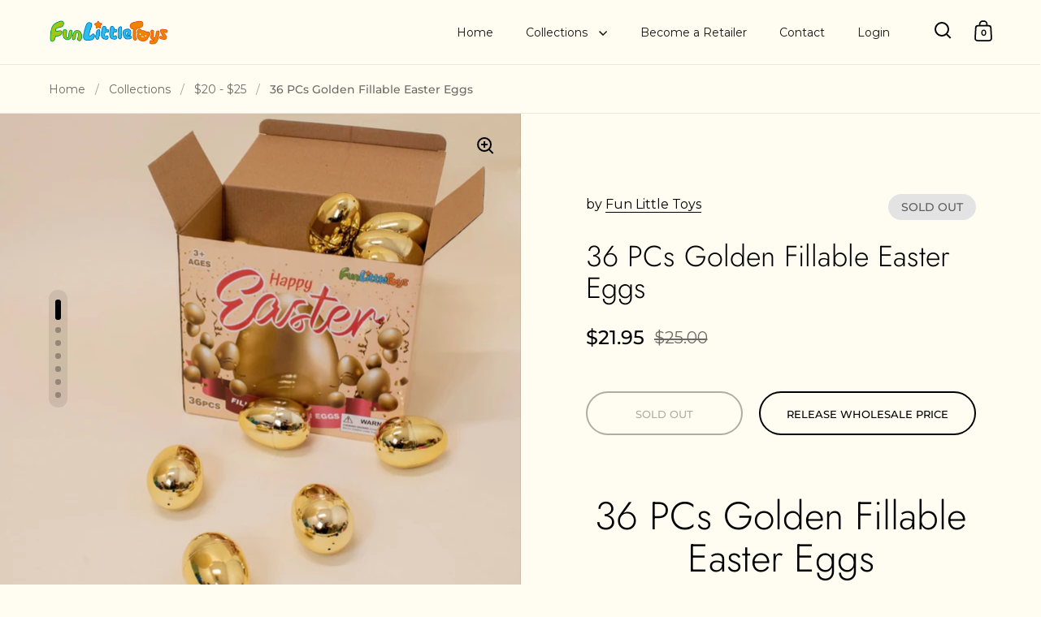

--- FILE ---
content_type: text/javascript
request_url: https://www.funlittletoys.com/cdn/shop/t/11/assets/theme.js?v=90373594391972540571687432639
body_size: 21381
content:
const basicLightbox={_toElement:function(e,t=!1){const n=document.createElement("div");return n.innerHTML=e.trim(),!0===t?n.children:n.firstChild},_validateOptions:function(e={}){return null==(e=Object.assign({},e)).closable&&(e.closable=!0),null==e.className&&(e.className=""),null==e.onShow&&(e.onShow=()=>{}),null==e.onClose&&(e.onClose=()=>{}),null==e.trigger&&(e.trigger=!1),null==e.focus&&(e.focus=!1),e},_validateContent:function(e){const t="string"==typeof e,n=e instanceof HTMLElement==!0;if(!1===t&&!1===n)throw new Error("Content must be a DOM element/node or string");return!0===t?Array.from(this._toElement(e,!0)):"TEMPLATE"===e.tagName?[e.content.cloneNode(!0)]:Array.from(e.children)},_containsTag:function(e,t){const n=e.children;return 1===n.length&&n[0].tagName===t},_render:function(e,t){const n=this._toElement(`\n      <div class="basicLightbox ${t.className}">\n        <div class="basicLightbox__placeholder" role="dialog"></div>\n      </div>\n    `),i=n.querySelector(".basicLightbox__placeholder");e.forEach(e=>i.appendChild(e));const o=this._containsTag(i,"IMG"),s=this._containsTag(i,"VIDEO"),l=this._containsTag(i,"IFRAME");return!0===o&&n.classList.add("basicLightbox--img"),!0===s&&n.classList.add("basicLightbox--video"),!0===l&&n.classList.add("basicLightbox--iframe"),n},_show:function(e,t){return document.body.appendChild(e),setTimeout(()=>{requestAnimationFrame(()=>(e.classList.add("basicLightbox--visible"),t()))},10),!0},_close:function(e,t){return e.classList.remove("basicLightbox--visible"),setTimeout(()=>(!1===this._visible(e)||e.parentElement.removeChild(e),t()),410),!0},_visible:function(e){return null!=(e=e||document.querySelector(".basicLightbox"))&&!0===e.ownerDocument.body.contains(e)},create:function(e,t){e=this._validateContent(e),t=this._validateOptions(t);const n=this._render(e,t),i=(e,i)=>!1!==t.onShow(s)&&this._show(n,()=>{if("string"==typeof i&&n.querySelectorAll(i)&&n.querySelectorAll(i)[0].focus(),"function"==typeof e)return e(s)}),o=e=>!1!==t.onClose(s)&&this._close(n,()=>{if("function"==typeof e)return e(s)});!0===t.closable&&(n.addEventListener("click",e=>{e.target===n&&o()}),window.addEventListener("keydown",e=>{27==e.keyCode&&o()}),n.querySelector(".basicLightboxClose")&&(n.querySelector(".basicLightboxClose").addEventListener("click",e=>{e.preventDefault(),o()}),n.querySelector(".basicLightboxClose").addEventListener("keydown",e=>{13==e.keyCode&&o()}))),t.trigger&&(t.trigger.addEventListener("click",e=>{e.preventDefault(),i(null,t.focus)}),t.trigger.addEventListener("keydown",e=>{13==e.keyCode&&i(null,t.focus)}));const s={element:()=>n,visible:()=>this._visible(n),show:i,close:o};return s}};
!function(){"use strict";function o(){var o=window,t=document;if(!("scrollBehavior"in t.documentElement.style)||!0===o.__forceSmoothScrollPolyfill__){var l,e=o.HTMLElement||o.Element,r=468,i={scroll:o.scroll||o.scrollTo,scrollBy:o.scrollBy,elementScroll:e.prototype.scroll||n,scrollIntoView:e.prototype.scrollIntoView},s=o.performance&&o.performance.now?o.performance.now.bind(o.performance):Date.now,c=(l=o.navigator.userAgent,new RegExp(["MSIE ","Trident/","Edge/"].join("|")).test(l)?1:0);o.scroll=o.scrollTo=function(){void 0!==arguments[0]&&(!0!==f(arguments[0])?h.call(o,t.body,void 0!==arguments[0].left?~~arguments[0].left:o.scrollX||o.pageXOffset,void 0!==arguments[0].top?~~arguments[0].top:o.scrollY||o.pageYOffset):i.scroll.call(o,void 0!==arguments[0].left?arguments[0].left:"object"!=typeof arguments[0]?arguments[0]:o.scrollX||o.pageXOffset,void 0!==arguments[0].top?arguments[0].top:void 0!==arguments[1]?arguments[1]:o.scrollY||o.pageYOffset))},o.scrollBy=function(){void 0!==arguments[0]&&(f(arguments[0])?i.scrollBy.call(o,void 0!==arguments[0].left?arguments[0].left:"object"!=typeof arguments[0]?arguments[0]:0,void 0!==arguments[0].top?arguments[0].top:void 0!==arguments[1]?arguments[1]:0):h.call(o,t.body,~~arguments[0].left+(o.scrollX||o.pageXOffset),~~arguments[0].top+(o.scrollY||o.pageYOffset)))},e.prototype.scroll=e.prototype.scrollTo=function(){if(void 0!==arguments[0])if(!0!==f(arguments[0])){var o=arguments[0].left,t=arguments[0].top;h.call(this,this,void 0===o?this.scrollLeft:~~o,void 0===t?this.scrollTop:~~t)}else{if("number"==typeof arguments[0]&&void 0===arguments[1])throw new SyntaxError("Value could not be converted");i.elementScroll.call(this,void 0!==arguments[0].left?~~arguments[0].left:"object"!=typeof arguments[0]?~~arguments[0]:this.scrollLeft,void 0!==arguments[0].top?~~arguments[0].top:void 0!==arguments[1]?~~arguments[1]:this.scrollTop)}},e.prototype.scrollBy=function(){void 0!==arguments[0]&&(!0!==f(arguments[0])?this.scroll({left:~~arguments[0].left+this.scrollLeft,top:~~arguments[0].top+this.scrollTop,behavior:arguments[0].behavior}):i.elementScroll.call(this,void 0!==arguments[0].left?~~arguments[0].left+this.scrollLeft:~~arguments[0]+this.scrollLeft,void 0!==arguments[0].top?~~arguments[0].top+this.scrollTop:~~arguments[1]+this.scrollTop))},e.prototype.scrollIntoView=function(){if(!0!==f(arguments[0])){var l=function(o){for(;o!==t.body&&!1===(e=p(l=o,"Y")&&a(l,"Y"),r=p(l,"X")&&a(l,"X"),e||r);)o=o.parentNode||o.host;var l,e,r;return o}(this),e=l.getBoundingClientRect(),r=this.getBoundingClientRect();l!==t.body?(h.call(this,l,l.scrollLeft+r.left-e.left,l.scrollTop+r.top-e.top),"fixed"!==o.getComputedStyle(l).position&&o.scrollBy({left:e.left,top:e.top,behavior:"smooth"})):o.scrollBy({left:r.left,top:r.top,behavior:"smooth"})}else i.scrollIntoView.call(this,void 0===arguments[0]||arguments[0])}}function n(o,t){this.scrollLeft=o,this.scrollTop=t}function f(o){if(null===o||"object"!=typeof o||void 0===o.behavior||"auto"===o.behavior||"instant"===o.behavior)return!0;if("object"==typeof o&&"smooth"===o.behavior)return!1;throw new TypeError("behavior member of ScrollOptions "+o.behavior+" is not a valid value for enumeration ScrollBehavior.")}function p(o,t){return"Y"===t?o.clientHeight+c<o.scrollHeight:"X"===t?o.clientWidth+c<o.scrollWidth:void 0}function a(t,l){var e=o.getComputedStyle(t,null)["overflow"+l];return"auto"===e||"scroll"===e}function d(t){var l,e,i,c,n=(s()-t.startTime)/r;c=n=n>1?1:n,l=.5*(1-Math.cos(Math.PI*c)),e=t.startX+(t.x-t.startX)*l,i=t.startY+(t.y-t.startY)*l,t.method.call(t.scrollable,e,i),e===t.x&&i===t.y||o.requestAnimationFrame(d.bind(o,t))}function h(l,e,r){var c,f,p,a,h=s();l===t.body?(c=o,f=o.scrollX||o.pageXOffset,p=o.scrollY||o.pageYOffset,a=i.scroll):(c=l,f=l.scrollLeft,p=l.scrollTop,a=n),d({scrollable:c,method:a,startTime:h,startX:f,startY:p,x:e,y:r})}}"object"==typeof exports&&"undefined"!=typeof module?module.exports={polyfill:o}:o()}();
class FacetFiltersForm extends HTMLElement{constructor(){super(),this.filterData=[],this.onActiveFilterClick=this.onActiveFilterClick.bind(this),this.debouncedOnSubmit=debounce(e=>{this.onSubmitHandler(e)},500),this.querySelector("form").addEventListener("input",this.debouncedOnSubmit.bind(this)),this.classList.contains("don-t-duplicate")||(document.getElementById("FacetFiltersFormMobile").innerHTML=document.getElementById("FacetFiltersForm").innerHTML,document.getElementById("FacetFiltersFormMobile").addEventListener("input",this.debouncedOnSubmit.bind(this)),document.getElementById("FacetFiltersFormMobile").querySelectorAll(".facets__item").forEach(e=>{const t=e.querySelector("input").id;e.querySelector("label").setAttribute("for","mobile-"+t),e.querySelector("input").id="mobile-"+t}),document.getElementById("FacetFiltersFormMobile").querySelector(".active-facets").classList.remove("active-facets-desktop"),document.getElementById("FacetFiltersFormMobile").querySelector(".active-facets").classList.add("active-facets-mobile"))}static setListeners(){window.addEventListener("popstate",e=>{const t=e.state?e.state.searchParams:FacetFiltersForm.searchParamsInitial;t!==FacetFiltersForm.searchParamsPrev&&FacetFiltersForm.renderPage(t,null,!1)})}static toggleActiveFacets(e=!0){document.querySelectorAll(".js-facet-remove").forEach(t=>{t.classList.toggle("disabled",e)})}static renderPage(e,t,r=!0){FacetFiltersForm.searchParamsPrev=e;const i=FacetFiltersForm.getSections();document.getElementById("main-collection-product-grid").classList.add("loading"),i.forEach(r=>{const i=`${window.location.pathname}?section_id=${r.section}&${e}`,c=e=>e.url===i;FacetFiltersForm.filterData.some(c)?FacetFiltersForm.renderSectionFromCache(c,t):FacetFiltersForm.renderSectionFromFetch(i,t)}),r&&FacetFiltersForm.updateURLHash(e)}static renderSectionFromFetch(e,t){fetch(e).then(e=>e.text()).then(r=>{const i=r;FacetFiltersForm.filterData=[...FacetFiltersForm.filterData,{html:i,url:e}],FacetFiltersForm.renderFilters(i,t),FacetFiltersForm.renderProductGrid(i),FacetFiltersForm.renderProductCount(i)})}static renderSectionFromCache(e,t){const r=FacetFiltersForm.filterData.find(e).html;FacetFiltersForm.renderFilters(r,t),FacetFiltersForm.renderProductGrid(r),FacetFiltersForm.renderProductCount(r)}static renderProductGrid(e){const t=(new DOMParser).parseFromString(e,"text/html").getElementById("CollectionProductGrid").innerHTML;document.getElementById("CollectionProductGrid").innerHTML=t,window.preloadImages(document.getElementById("CollectionProductGrid"))}static renderProductCount(e){const t=(new DOMParser).parseFromString(e,"text/html").getElementById("CollectionProductCount");t&&(document.getElementById("CollectionProductCount").innerHTML=t.innerHTML)}static renderFilters(e,t){const r=(new DOMParser).parseFromString(e,"text/html"),i=r.querySelectorAll("#FacetFiltersForm .js-filter, #FacetFiltersFormMobile .js-filter"),c=e=>{if(t&&t.target.closest(".js-filter"))return e.dataset.index===t.target.closest(".js-filter").dataset.index},a=Array.from(i).filter(e=>!c(e)),s=Array.from(i).find(c);a.forEach(e=>{document.querySelector(`.js-filter[data-index="${e.dataset.index}"]`).innerHTML=e.innerHTML}),FacetFiltersForm.renderActiveFacets(r),s&&FacetFiltersForm.renderCounts(s,t.target.closest(".js-filter"))}static renderActiveFacets(e){[".active-facets-mobile",".active-facets-desktop"].forEach(t=>{const r=e.querySelector(".active-facets");r&&document.querySelector(t)&&(document.querySelector(t).innerHTML=r.innerHTML)}),FacetFiltersForm.toggleActiveFacets(!1)}static renderCounts(e,t){[".facets__selected"].forEach(r=>{const i=t.querySelector(r);e.querySelector(r)&&i&&(t.querySelector(r).outerHTML=e.querySelector(r).outerHTML)})}static updateURLHash(e){history.pushState({searchParams:e},"",`${window.location.pathname}${e&&"?".concat(e)}`)}static getSections(){return[{id:"main-collection-product-grid",section:document.getElementById("main-collection-product-grid").dataset.id}]}onSubmitHandler(e){e.preventDefault();const t=new FormData(e.target.closest("form")),r=new URLSearchParams(t).toString();FacetFiltersForm.renderPage(r,e)}onActiveFilterClick(e){e.preventDefault(),FacetFiltersForm.toggleActiveFacets(),FacetFiltersForm.renderPage(new URL(e.currentTarget.href).searchParams.toString())}}FacetFiltersForm.filterData=[],FacetFiltersForm.searchParamsInitial=window.location.search.slice(1),FacetFiltersForm.searchParamsPrev=window.location.search.slice(1),customElements.define("facet-filters-form",FacetFiltersForm),FacetFiltersForm.setListeners();class FacetRemove extends HTMLElement{constructor(){super(),this.querySelector("a").addEventListener("click",e=>{e.preventDefault();(this.closest("facet-filters-form")||document.querySelector("facet-filters-form")).onActiveFilterClick(e)})}}customElements.define("facet-remove",FacetRemove);class PriceRange extends HTMLElement{constructor(){super(),this.querySelectorAll("input").forEach(e=>e.addEventListener("change",this.onRangeChange.bind(this))),this.setMinAndMaxValues()}onRangeChange(e){this.adjustToValidValues(e.currentTarget),this.setMinAndMaxValues()}setMinAndMaxValues(){const e=this.querySelectorAll("input"),t=e[0],r=e[1];r.value&&t.setAttribute("max",r.value),t.value&&r.setAttribute("min",t.value),""===t.value&&r.setAttribute("min",0),""===r.value&&t.setAttribute("max",r.getAttribute("max"))}adjustToValidValues(e){const t=Number(e.value),r=Number(e.getAttribute("min")),i=Number(e.getAttribute("max"));t<r&&(e.value=r),t>i&&(e.value=i)}}customElements.define("price-range",PriceRange);
class LocalizationForm extends HTMLElement{constructor(){super(),this.selector=this.querySelector(".regular-select-cover"),this.content=this.querySelector(".regular-select-content"),this.selector.addEventListener("click",e=>{e.stopPropagation(),e.preventDefault(),document.querySelectorAll(".regular-select-cover.content-opened").forEach(t=>{t!=e.currentTarget&&(t.classList.remove("content-opened"),t.parentNode.style.zIndex=9)}),this.content.classList.contains("content-opened")?(e.currentTarget.setAttribute("aria-expanded","false"),this.content.parentNode.style.zIndex=9,this.content.classList.remove("content-opened","invert"),window.removeEventListener("click",this.onClickHandler)):(this.content.classList.add("content-opened"),e.currentTarget.setAttribute("aria-expanded","true"),this.content.parentNode.style.zIndex=1e3,this.content.classList.contains("invert-with-fixed")&&this.content.getBoundingClientRect().y+this.content.offsetHeight+55>window.innerHeight&&this.content.classList.add("invert"),this.onClickHandler=(()=>{this.content.classList.contains("content-opened")&&(this.content.classList.remove("content-opened","invert"),this.content.parentNode.style.zIndex=9)}).bind(this),window.addEventListener("click",this.onClickHandler))}),this.querySelector(".regular-select-cover").addEventListener("keydown",(function(e){e.keyCode==window.KEYCODES.RETURN&&(this.content.classList.contains("opened-with-tab")||(this.content.classList.add("opened-with-tab"),this.content.querySelectorAll(".regular-select-item").forEach(e=>{e.setAttribute("tabindex","0")})))}))}}customElements.define("localization-form",LocalizationForm);
class ModalBox extends HTMLElement{constructor(){if(super(),this.o={show:10,frequency:"day",enabled:!0,...JSON.parse(this.dataset.options)},this._modalKey=`modal-${document.location.hostname}-${this.id}`,this._modalStorage=localStorage.getItem(this._modalKey)?JSON.parse(localStorage.getItem(this._modalKey)):"empty",this._modalText=this.extractText(this.querySelector("[data-content]")),this.o.enabled){const e=(new Date).getTime(),t=Math.round((e-this._modalStorage.shown)/1e3);let o=!1;("empty"==this._modalStorage||"day"==this.o.frequency&&t>86400||"week"==this.o.frequency&&t>604800||"month"==this.o.frequency&&t>2419200||this._modalStorage.content!=this._modalText)&&(o=!0),o&&(this._modalTimeout=setTimeout(()=>{this.show()},parseInt(1e3*this.o.show)),setTimeout(()=>{this.querySelectorAll("[data-close]").forEach(e=>e.addEventListener("click",()=>{this.hide(!0)}))},100))}this.setAttribute("style","")}show(){window.preloadImages(this),this.classList.add("active")}hide(e=!1){this.classList.remove("active"),e&&!Shopify.designMode&&localStorage.setItem(this._modalKey,JSON.stringify({shown:(new Date).getTime(),content:this._modalText}))}extractText(e){let t=document.createElement("span");t.innerHTML=e.innerHTML;const o=t.textContent||t.innerText;return t.remove(),[o].toString().replace(/ +/g,"")}}customElements.define("modal-box",ModalBox),document.addEventListener("shopify:section:select",e=>{e.target.classList.contains("mount-popup")&&e.target.querySelector("modal-box").show()}),document.addEventListener("shopify:section:deselect",e=>{e.target.classList.contains("mount-popup")&&e.target.querySelector("modal-box").hide()});
class ProductVariants extends HTMLElement{constructor(){super(),this.price=document.querySelector("#product-price-"+this.dataset.id),this.price&&(this.priceOriginal=this.price.querySelector(".product__price--original"),this.priceCompare=this.price.querySelector(".product__price--compare"),this.priceUnit=this.price.querySelector(".product__price--unit")),this.productForm=document.querySelector("#product-form-"+this.dataset.id),this.productForm&&(this.productQty=this.productForm.querySelector(".product__quantity"),this.addToCart=this.productForm.querySelector(".product__add-to-cart"),this.addToCartText=this.productForm.querySelector(".add-to-cart__text")),this.addEventListener("change",this.onVariantChange),this.updateOptions(),this.updateMasterId(),this.updateUnavailableVariants(),this.productStock=this.querySelector(".variant-quantity"),this.productStock&&this.querySelector(".variant-quantity-data")&&(this.productStockData=JSON.parse(this.querySelector(".variant-quantity-data").dataset.inventory)),this.updateStock(),this._event=new Event("VARIANT_CHANGE")}onVariantChange(){this.updateOptions(),this.updateMasterId(),this.updateVariantInput(),this.price&&this.updatePrice(),this.updateStock(),this.updateUnavailableVariants(),this.updatePickupAvailability(),this.hasAttribute("data-no-history")||this.updateURL(),this.updateDetails(),this.productForm&&(this.currentVariant&&this.currentVariant.available?(this.productQty&&(this.productQty.style.display=""),this.addToCart.classList.remove("disabled"),this.productForm.classList.remove("disabled-cart"),this.addToCartText.textContent=KROWN.settings.locales.products_add_to_cart_button):(this.productQty&&(this.productQty.style.display="none"),this.addToCart.classList.add("disabled"),this.productForm.classList.add("disabled-cart"),this.addToCartText.textContent=KROWN.settings.locales.products_sold_out_variant),this.currentVariant?this.productForm.classList.remove("unavailable-variant"):(this.productForm.classList.add("unavailable-variant"),this.addToCartText.textContent=KROWN.settings.locales.products_unavailable_variant)),this.dispatchEvent(this._event)}updateOptions(){"select"==this.dataset.type?this.options=Array.from(this.querySelectorAll(".product-variant-container"),t=>t.value):"radio"==this.dataset.type&&(this.options=[],this.querySelectorAll(".product-variant__input").forEach(t=>{t.checked&&this.options.push(t.value)}))}updateMasterId(){this.currentVariant=this.getVariantData().find(t=>!t.options.map((t,e)=>this.options[e]===t).includes(!1))}updatePrice(){this.currentVariant?(this.priceOriginal.innerHTML=KROWN.helpers.formatMoney(this.currentVariant.price,KROWN.settings.shop_money_format),this.currentVariant.compare_at_price>this.currentVariant.price?(this.priceCompare.innerHTML=KROWN.helpers.formatMoney(this.currentVariant.compare_at_price,KROWN.settings.shop_money_format),this.priceCompare.style.display=""):this.priceCompare.style.display="none",this.currentVariant.unit_price_measurement?this.priceUnit.innerHTML=`\n\t\t\t\t\t${KROWN.helpers.formatMoney(this.currentVariant.unit_price,KROWN.settings.shop_money_format)} / \n\t\t\t\t\t${1!=this.currentVariant.unit_price_measurement.reference_value?this.currentVariant.unit_price_measurement.reference_value+" ":""}\n\t\t\t\t\t${this.currentVariant.unit_price_measurement.reference_unit}\n\t\t\t\t`:this.priceUnit.innerHTML=""):(this.priceOriginal.innerHTML="",this.priceCompare.style.display="none",this.priceUnit.innerHTML="")}updateStock(){if(this.currentVariant){if(this.productStock&&this.productStockData){let t=!1;for(const e of this.productStockData)if(e.id==this.currentVariant.id){t=e;break}this.productStock.innerHTML="",t&&(t.quantity<=0?"continue"==t.inventory?this.productStock.innerHTML=KROWN.settings.locales.products_preorder:"deny"==t.inventory&&(this.productStock.innerHTML=KROWN.settings.locales.products_no_products):"1"==t.quantity?this.productStock.innerHTML=KROWN.settings.locales.products_one_product:t.quantity<=5?this.productStock.innerHTML=KROWN.settings.locales.products_few_products.replace("{{ count }}",t.quantity):t.unavailable?this.productStock.innerHTML=KROWN.settings.locales.products_no_products:t.quantity>5&&"always"==this.productStock.dataset.type&&(this.productStock.innerHTML=KROWN.settings.locales.products_few_products.replace("{{ count }}",t.quantity)))}}else this.productStock&&(this.productStock.innerHTML="")}updateDetails(){document.querySelectorAll(`#product-${this.dataset.id} .product__sku`).forEach(t=>{this.currentVariant.sku?t.innerHTML=KROWN.settings.locales.product_sku+this.currentVariant.sku:t.innerHTML=""}),document.querySelectorAll(`#product-${this.dataset.id} .product__barcode`).forEach(t=>{this.currentVariant.barcode?t.innerHTML=KROWN.settings.locales.product_sku+this.currentVariant.barcode:t.innerHTML=""})}updatePickupAvailability(){const t=document.querySelector("pickup-availability");t&&(this.currentVariant&&this.currentVariant.available?t.fetchAvailability(this.currentVariant.id):(t.removeAttribute("available"),t.innerHTML=""))}updateUnavailableVariants(){if("true"==this.dataset.hideVariants){let t={},e={},i={},r=null,a=null;this.dataset.variants>1&&(r=this._getSelectedOption(0),this._resetDisabledOption(1)),this.dataset.variants>2&&(a=this._getSelectedOption(1),this._resetDisabledOption(2)),this.getVariantData().forEach(s=>{this.dataset.variants>0&&(t[s.option1]||(t[s.option1]=[]),t[s.option1].push(String(s.available))),this.dataset.variants>1&&(e[s.option2]||(e[s.option2]=[]),e[s.option2].push(String(s.available))),2==this.dataset.variants&&(s.option1!=r||s.available||this._setDisabledOption(1,s.option2)),this.dataset.variants>2&&(i[s.option3]||(i[s.option3]=[]),i[s.option3].push(String(s.available)),s.option2!=a||s.option1!=r||s.available||this._setDisabledOption(2,s.option3))}),this.dataset.variants>0&&Object.keys(t).forEach(e=>{t[e].includes("true")||this.querySelectorAll(".product-variant")[0].querySelector(`.product-variant-value[value="${e}"]`).setAttribute("disabled","disabled")}),this.dataset.variants>1&&Object.keys(e).forEach(t=>{e[t].includes("true")||this.querySelectorAll(".product-variant")[1].querySelector(`.product-variant-value[value="${t}"]`).setAttribute("disabled","disabled")}),this.dataset.variants>2&&(Object.keys(i).forEach(t=>{i[t].includes("true")||this.querySelectorAll(".product-variant")[2].querySelector(`.product-variant-value[value="${t}"]`).setAttribute("disabled","disabled")}),Object.keys(e).forEach(t=>{e[t].includes("true")||a==t&&this.querySelectorAll(".product-variant")[2].querySelector(".product-variant-value").setAttribute("disabled","disabled")}))}}_getSelectedOption(t){if("select"==this.dataset.type)return this.querySelectorAll(".product-variant")[t].querySelector(".product-variant-container").value;if("radio"==this.dataset.type){let e=null;return this.querySelectorAll(".product-variant")[t].querySelectorAll(".product-variant__input").forEach(t=>{t.checked&&(e=t.value)}),e}}_resetDisabledOption(t){this.querySelectorAll(".product-variant")[t].querySelectorAll(".product-variant-value").forEach(t=>{t.removeAttribute("disabled")})}_setDisabledOption(t,e){this.querySelectorAll(".product-variant")[t].querySelector(`.product-variant-value[value="${e}"]`).setAttribute("disabled","disabled")}updateURL(){this.currentVariant&&window.history.replaceState({},"",`${this.dataset.url}?variant=${this.currentVariant.id}`)}updateVariantInput(){if(!this.currentVariant)return;document.querySelectorAll(`#product-form-${this.dataset.id}, #product-form-installment`).forEach(t=>{const e=t.querySelector('input[name="id"]');e.value=this.currentVariant.id,e.dispatchEvent(new Event("change",{bubbles:!0}))})}getVariantData(){return this.variantData=this.variantData||JSON.parse(this.querySelector('[type="application/json"]').textContent),this.variantData}}customElements.define("product-variants",ProductVariants);class ProductForm extends HTMLElement{constructor(){super(),this.init()}init(){this.hasAttribute("data-ajax-cart")&&!document.body.classList.contains("template-cart")&&(this.form=this.querySelector("form"),this.form.addEventListener("submit",this.onSubmitHandler.bind(this)),this.ADD_TO_CART=new Event("add-to-cart"))}onSubmitHandler(t){t.preventDefault();const e=this.querySelector('[type="submit"]');e.classList.add("working");const i=serializeForm(this.form);let r="";fetch(KROWN.settings.routes.cart_add_url+".js",{body:i,headers:{"Content-Type":"application/x-www-form-urlencoded","X-Requested-With":"XMLHttpRequest"},method:"POST"}).then(t=>t.json()).then(t=>422==t.status?(r=document.createElement("span"),r.className="alert body-text-sm alert--error",r.innerHTML=t.description,fetch("?section_id=cart-helper")):fetch("?section_id=cart-helper")).then(t=>t.text()).then(t=>{const e=(new DOMParser).parseFromString(t,"text/html"),i=e.getElementById("AjaxCartForm").innerHTML,a=e.getElementById("AjaxCartSubtotal").innerHTML,s=document.getElementById("AjaxCartForm");s.innerHTML=i,s.ajaxifyCartItems(),""!=r&&document.getElementById("AjaxCartForm").querySelector("form").prepend(r),document.getElementById("AjaxCartSubtotal").innerHTML=a,window.preloadImages(s),document.querySelector("[data-header-cart-count]").textContent=document.querySelector("#AjaxCartForm [data-cart-count]").textContent,this.dispatchEvent(this.ADD_TO_CART)}).catch(t=>{console.log(t)}).finally(()=>{e.classList.remove("working")})}}customElements.define("product-form",ProductForm);class PickupAvailability extends HTMLElement{constructor(){super(),this.errorHtml=this.querySelector("template").content.firstElementChild.cloneNode(!0),this.onClickRefreshList=this.onClickRefreshList.bind(this),this.hasAttribute("available")&&this.fetchAvailability(this.dataset.variantId)}fetchAvailability(t){const e=`${this.dataset.baseUrl}variants/${t}/?section_id=pickup-availability`;fetch(e).then(t=>t.text()).then(t=>{const e=(new DOMParser).parseFromString(t,"text/html").querySelector(".shopify-section");this.renderPreview(e)}).catch(t=>{console.log(t),this.querySelector("button")&&this.querySelector("button").removeEventListener("click",this.onClickRefreshList),this.renderError()})}onClickRefreshList(){this.fetchAvailability(this.dataset.variantId)}renderError(){this.innerHTML="",this.appendChild(this.errorHtml),this.querySelector("button").addEventListener("click",this.onClickRefreshList)}renderPreview(t){const e=document.getElementById("PickupAvailabilityDrawer");if(e&&e.remove(),!t.querySelector("pickup-availability-preview"))return this.innerHTML="",void this.removeAttribute("available");this.innerHTML=t.querySelector("pickup-availability-preview").outerHTML,this.setAttribute("available",""),document.body.appendChild(t.querySelector("#PickupAvailabilityDrawer")),this.querySelector("button").addEventListener("click",t=>{document.getElementById("PickupAvailabilityDrawer").show(t.target)}),this.querySelector("button").addEventListener("keyup",t=>{t.keyCode==window.KEYCODES.RETURN&&document.getElementById("PickupAvailabilityDrawer").querySelector("[data-close]").focus()})}}customElements.define("pickup-availability",PickupAvailability);class ProductImageZoom extends HTMLElement{constructor(){super(),document.getElementById("zoom")?this.zoom=document.getElementById("zoom"):(this.zoom=document.createElement("div"),this.zoom.id="zoom",this.zoom.innerHTML=`\n\t\t\t\t<img />\n\t\t\t\t<span class="zoom__exit">${KROWN.settings.symbols.zoom_out}</span>\n\t\t\t\t<div class="zoom__overlay"></div>\n\t\t\t`,document.body.append(this.zoom),this.zoom.querySelector(".zoom__exit").addEventListener("click",this._productZoomUnmount.bind(this))),this.onMouseMoveHandlerBinded=this.onMouseMoveHandler.bind(this),this.onResizeHandlerBinded=this.onResizeHandler.bind(this),this.addEventListener("click",t=>{this.zoom.classList.add("opened"),this.image=this.zoom.querySelector("img"),this.image.src=this.getAttribute("data-image"),this.image.naturalWidth>0?this._productZoomMount():this.image.addEventListener("load",this._productZoomMount.bind(this))})}onMouseMoveHandler(t){window.clientX=t.clientX,window.clientY=t.clientY;const e=t.clientX*(window.innerWidth-this.image.offsetWidth)/window.innerWidth,i=t.clientY*(window.innerHeight-this.image.offsetHeight)/window.innerHeight;this.image.style.left=e+"px",this.image.style.top=i+"px"}onResizeHandler(){const t=window.innerWidth>768?1:2;this.image.classList.contains("portrait")?(this.image.style.width=window.innerWidth*t+"px",this.image.style.height=window.innerWidth*t/this.image.dataset.ratio+"px"):(this.image.style.height=window.innerHeight*t+"px",this.image.style.width=window.innerHeight*t*this.image.dataset.ratio+"px",this.image.offsetWidth<window.innerWidth&&(this.image.style.width=window.innerWidth*t+"px",this.image.style.height=window.innerWidth*t/this.image.dataset.ratio+"px"));window.clientX,window.innerWidth,this.image.offsetWidth,window.innerWidth,window.clientY,window.innerHeight,this.image.offsetHeight,window.innerHeight}_productZoomMount(t){this.image.style.left=0,this.image.style.top=0,window.addEventListener("mousemove",this.onMouseMoveHandlerBinded,{passive:!0}),this.image.dataset.ratio=this.image.naturalWidth/this.image.naturalHeight,window.addEventListener("resize",this.onResizeHandlerBinded,{passive:!0}),this.onResizeHandler(),setTimeout(()=>{(document.body.classList.contains("touch")||document.body.classList.contains("touchevents"))&&(this.zoom.scrollTop=(window.innerHeight-this.image.offsetHeight)/-2,this.zoom.scrollLeft=(window.innerWidth-this.image.offsetWidth)/-2),this.zoom.classList.add("loaded")},50)}_productZoomUnmount(){this.zoom.classList.remove("opened"),setTimeout(()=>{window.removeEventListener("resize",this.onResizeHandlerBinded),window.removeEventListener("mousemove",this.onMouseMoveHandlerBinded);const t=document.querySelector("#zoom img");t.src="",t.className="",t.style="",this.zoom.classList.remove("loaded")},300)}}if(customElements.define("product-image-zoom",ProductImageZoom),"function"!=typeof ProductRecommendations){class t extends HTMLElement{constructor(){super();const t=new Event("product-recommendations-loaded");new IntersectionObserver(((e,i)=>{e[0].isIntersecting&&(i.unobserve(this),fetch(this.dataset.url).then(t=>t.text()).then(e=>{const i=(new DOMParser).parseFromString(e,"text/html").querySelector("product-recommendations");i&&i.querySelectorAll("[data-js-product-item]").length>0&&(this.innerHTML=i.innerHTML,this.querySelectorAll("form").forEach(t=>{t.querySelector("template")&&t.append(t.querySelector("template").content.cloneNode(!0))}),this.dispatchEvent(t))}).catch(t=>{console.error(t)}))}).bind(this),{rootMargin:"0px 0px 400px 0px"}).observe(this)}}void 0===customElements.get("product-recommendations")&&customElements.define("product-recommendations",t)}
class SearchForm extends HTMLElement{constructor(){if(super(),this.cachedResults={},this.input=this.querySelector("[data-search-input]"),this.predictiveSearchResults=this.querySelector("[data-search-results]"),this.results=[],this.preloader=!1,"false"!=KROWN.settings.predictive_search_enabled){let e=this.input.value;this.input.addEventListener("keyup",debounce(t=>{this.input.value!=e?(e=this.input.value,this.getSearchResults(this.input.value.trim())):""==this.input.value&&this.clearSearchResults()},150)),this.input.addEventListener("keydown",e=>{-1!=this.a11yIndex&&(e.keyCode!==window.KEYCODES.UP&&e.keyCode!==window.KEYCODES.DOWN&&e.keyCode!==window.KEYCODES.RETURN||e.preventDefault())}),this.input.addEventListener("keyup",e=>e.keyCode===window.KEYCODES.UP?(this.navigateThrough("UP"),!0):e.keyCode===window.KEYCODES.DOWN?(this.navigateThrough("DOWN"),!0):void(e.keyCode===window.KEYCODES.RETURN&&-1!=this.a11yIndex&&(document.location.href=this.results[this.a11yIndex].querySelector("a"))))}}getSearchResults(e=""){this.preloadSearchResults();const t=e.replace(" ","-").toLowerCase();this.cachedResults[t]?this.renderSearchResults(this.cachedResults[t]):(this.a11yIndex=-1,fetch(`${KROWN.settings.routes.predictive_search_url}?q=${encodeURIComponent(e)}&resources[type]=${this.dataset.resourceType}&resources[limit]=4&section_id=predictive-search`).then(e=>{if(!e.ok){var t=new Error(e.status);throw this.clearSearchResults(),t}return e.text()}).then(e=>{const s=(new DOMParser).parseFromString(e,"text/html").querySelector("#shopify-section-predictive-search").innerHTML;this.cachedResults[t]=s,this.renderSearchResults(s)}).catch(e=>{throw e}))}clearSearchResults(){this.predictiveSearchResults.innerHTML="",this.preloader=!1,this.results=[]}preloadSearchResults(){this.preloader||(this.preloader=!0,this.predictiveSearchResults.innerHTML=KROWN.settings.predictive_search_placeholder)}renderSearchResults(e){this.predictiveSearchResults.innerHTML=e,this.preloader=!1,this.results=this.predictiveSearchResults.querySelectorAll(".search-item, .sidebar__search-link"),window.preloadImages(this.predictiveSearchResults)}navigateThrough(e){-1==this.a11yIndex?this.a11yIndex=0:(this.results[this.a11yIndex].classList.remove("active"),"UP"==e?this.a11yIndex-1>=-1&&this.a11yIndex--:"DOWN"==e&&this.a11yIndex+1<this.results.length&&this.a11yIndex++),this.a11yIndex>=0?(this.results[this.a11yIndex].classList.add("active"),document.getElementById("site-search-sidebar").scrollTop=this.results[this.a11yIndex].offsetTop-200):document.getElementById("site-search-sidebar").scrollTop=0}}customElements.define("search-form",SearchForm);
class CSSSlider extends HTMLElement{constructor(){super(),this._touchScreen="ontouchstart"in window||window.DocumentTouch&&document instanceof DocumentTouch;const e=navigator.userAgent.toLowerCase();this._ios15=this._touchScreen&&e.includes("applewebkit")&&(e.includes("os 15_")||e.includes("version/15")),this.o={selector:".css-slide",snapping:!0,groupCells:!1,autoHeight:!1,navigation:!0,navigationDOM:'<span class="css-slider-button css-slider-prev" style="display:none">←</span>\n\t\t\t\t\t<span class="css-slider-button css-slider-next" style="display:none">→</span>',thumbnails:!0,thumbnailsDOM:'<div class="css-slider-dot-navigation" style="display:none"></div>',indexNav:!1,indexNavDOM:'<div class="css-slider-index-navigation"><span class="css-slider-current">1</span> / <span class="css-slider-total">1</span></div>',watchCSS:!1,undisplay:!1,listenScroll:!1,...JSON.parse(this.dataset.options)},this.o.watchCSS?(this.RESIZE_WATCHER=debounce(()=>{const e=window.getComputedStyle(this,":after").content;e.includes("css-slide")&&!this.sliderEnabled?this.initSlider():!e.includes("css-slide")&&this.sliderEnabled&&this.destroySlider()},100),window.addEventListener("resize",this.RESIZE_WATCHER),this.RESIZE_WATCHER()):this.initSlider()}destroySlider(){this.innerHTML=""+this.originalHTML,this.classList.remove("enabled"),this.sliderEnabled=!1,window.removeEventListener("resize",this.RESIZE_EVENT),window.removeEventListener("scroll",this.SCROLL_EVENT),window.removeEventListener("scroll",this.SCROLL_EVENT_ANIMATION),window.preloadImages(this)}initSlider(){if(this._readyEvent=new CustomEvent("ready"),this._changeEvent=new CustomEvent("change"),this._scrollEvent=new CustomEvent("scroll"),this._navEvent=new CustomEvent("navigation"),this._pointerDownEvent=new CustomEvent("pointerDown"),this._pointerUpEvent=new CustomEvent("pointerUp"),this.classList.add("css-slider"),this.originalHTML=this.innerHTML,this.innerHTML=`<div class="css-slider-viewport">\n      <div class="css-slider-holder">\n        <div class="css-slider-container">\n          ${this.originalHTML}\n        </div>\n      </div>\n    </div>`,window.preloadImages(this),this.o.undisplay&&this.querySelectorAll(""+this.o.selector).forEach(e=>{e.style.display="block"}),".css-slide"!=this.o.selector&&this.querySelectorAll(""+this.o.selector).forEach(e=>{e.classList.add("css-slide")}),this.element=this.querySelector(".css-slider-holder"),this.o.groupCells&&(this.element.scrollLeft=0),this.items=this.querySelectorAll(""+this.o.selector),this.indexedItems=[],this.index=0,this.length=this.items.length,this.windowWidth=window.innerWidth,this.querySelector(".css-slider-container").addEventListener("mousedown",e=>{e.preventDefault()}),this.viewport=this.querySelector(".css-slider-viewport"),this.o.autoHeight&&this.viewport.classList.add("auto-height"),this.o.navigation||this.o.thumbnails||this.indexNav){let e=document.createElement("div");e.classList.add("css-slider-navigation-container"),e.innerHTML=`\n        ${this.o.navigation?this.o.navigationDOM:""}\n        ${this.o.thumbnails?this.o.thumbnailsDOM:""}\n        ${this.o.indexNav?this.o.indexNavDOM:""}`,this.o.navigation&&(this.prevEl=e.querySelector(".css-slider-prev"),this.prevEl.addEventListener("click",e=>{this.changeSlide("prev"),this.dispatchEvent(this._navEvent)}),this.nextEl=e.querySelector(".css-slider-next"),this.nextEl.addEventListener("click",e=>{this.changeSlide("next"),this.dispatchEvent(this._navEvent)})),this.o.thumbnails&&(this.thumbnailsEl=e.querySelector(".css-slider-dot-navigation")),this.o.indexNav&&(this.indexEl=e.querySelector(".css-slider-current"),this.lengthEl=e.querySelector(".css-slider-total")),this.append(e)}this.length>1&&(this.RESIZE_EVENT=debounce(()=>{this.windowWidth!=window.innerWidth&&this.o.groupCells&&this.resetSlider(),this.o.groupCells||this.checkSlide(),this.windowWidth=window.innerWidth},100),window.addEventListener("resize",this.RESIZE_EVENT),this.resetSlider(!0),this.o.listenScroll&&(this.SCROLL_EVENT_ANIMATIONS=()=>{let e=-this.querySelector(".css-slider-container").offsetWidth;this.items.forEach(s=>{e+=s.offsetWidth}),this.progress=this.element.scrollLeft/e,this.dispatchEvent(this._scrollEvent)},this.element.addEventListener("scroll",this.SCROLL_EVENT_ANIMATIONS,{passive:!0})),this.SCROLL_EVENT=debounce(()=>{if(!this._sliderBlockScroll){const e=this.indexedItems.entries(),s=Array.from(e,e=>Math.abs(e[1].offsetLeft-this.element.scrollLeft)),t=Math.min(...s),i=s.indexOf(t);i!=this.index&&(this.index=i,this.checkSlide(),this.dispatchEvent(this._changeEvent))}},10),this.element.addEventListener("scroll",this.SCROLL_EVENT,{passive:!0}),this._touchScreen||this.element.classList.contains("css-slider--singular")||(this.element.addEventListener("mousedown",e=>{this.element.classList.contains("css-slider--disable-dragging")||(this.mouseX=e.screenX,this.element.classList.add("can-drag"),this.element.classList.add("mouse-down"))}),this.element.addEventListener("mouseup",e=>{this.element.classList.remove("mouse-down"),this.element.classList.remove("can-drag"),this.element.classList.remove("pointer-events-off")}),this.element.addEventListener("mouseleave",e=>{this.element.classList.remove("mouse-down"),this.element.classList.remove("can-drag"),this.element.classList.remove("pointer-events-off")}),this.element.addEventListener("mousemove",e=>{if(this.element.classList.contains("can-drag")){this.element.classList.add("pointer-events-off");let s=this.mouseX-e.screenX;Math.abs(s)>1&&(s>0?(this.changeSlide("next"),this.element.classList.remove("can-drag")):s<0&&(this.changeSlide("prev"),this.element.classList.remove("can-drag")))}})),"scrollBehavior"in document.documentElement.style||this._touchScreen||this.element.classList.add("force-disable-snapping")),this.classList.add("enabled"),this.sliderEnabled=!0,this.dispatchEvent(this._readyEvent)}changeSlide(e,s="smooth"){"next"==e?this.index+1<this.length&&this.index++:"prev"==e?this.index-1>=0&&this.index--:parseInt(e)>=0&&(this.index=parseInt(e)),this._sliderBlockScroll=!0,this._ios15&&this.element.classList.add("force-disable-snapping"),setTimeout(()=>{this._sliderBlockScroll=!1,this._ios15&&this.element.classList.remove("force-disable-snapping")},500),this.checkSlide(),this.element.scrollTo({top:0,left:this.indexedItems[this.index].offsetLeft-parseInt(getComputedStyle(this.indexedItems[0]).marginLeft),behavior:s}),this.dispatchEvent(this._changeEvent)}checkSlide(){this.o.navigation&&(this.prevEl.classList.remove("disabled"),this.nextEl.classList.remove("disabled"),0==this.index&&this.prevEl.classList.add("disabled"),this.index==this.length-1&&this.nextEl.classList.add("disabled")),this.o.thumbnails&&this.thumbnails&&(this.thumbnails.forEach(e=>{e.classList.remove("active")}),this.thumbnails[this.index].classList.add("active")),this.o.indexNav&&(this.indexEl.textContent=this.index+1),this.o.autoHeight&&(this.viewport.style.height=this.indexedItems[this.index].offsetHeight+"px"),this.indexedItems.forEach((e,s)=>{s==this.index?e.classList.add("css-slide-active"):e.classList.remove("css-slide-active")})}afterAppend(){this.items=this.querySelectorAll(""+this.o.selector)}resetSlider(e=!1,s=!0){let t=0,i=0,n=0,l=this.querySelector(".css-slider-container").offsetWidth,h=!1;if(this.indexedItems=[],this.element.classList.add("disable-snapping"),this.items.forEach((e,s)=>{e.classList.remove("css-slide--snap"),t+=e.offsetWidth,t>l&&0==i&&(i=s)}),0==i&&(i=this.items.length,h=!0),this.items.forEach((e,s)=>{s%i==0&&(e.classList.add("css-slide--snap"),e.setAttribute("data-index",n++))}),this.indexedItems=this.querySelectorAll(".css-slide--snap"),s&&(this.index=0),this.length=Math.ceil(this.items.length/i),this.o.thumbnails){this.thumbnailsEl.innerHTML="";for(let e=0;e<this.length;e++){let s=document.createElement("span");s.classList.add("css-slider-dot"),s.dataset.index=e,this.thumbnailsEl.appendChild(s),s.addEventListener("click",e=>{this.changeSlide(e.target.dataset.index)})}this.thumbnails=this.thumbnailsEl.querySelectorAll(".css-slider-dot")}this.o.indexNav&&(this.indexEl.textContent=this.index+1,this.lengthEl.textContent=this.length),h?(this.element.classList.add("css-slider--no-drag"),this.o.navigation&&(this.prevEl.style.display="none",this.nextEl.style.display="none"),this.o.thumbnails&&(this.thumbnailsEl.style.display="none")):(this.element.classList.remove("css-slider--no-drag"),this.o.navigation&&(this.prevEl.style.display="block",this.nextEl.style.display="block"),this.o.thumbnails&&(this.thumbnailsEl.style.display="block")),this.checkSlide(),e||this.element.scrollTo({top:0,left:0,behavior:"auto"}),this.element.classList.remove("disable-snapping")}}customElements.define("css-slider",CSSSlider),document.addEventListener("shopify:section:load",e=>{e.target.classList.contains("mount-css-slider")&&e.target.querySelector("css-slider")&&e.target.querySelectorAll("css-slider").forEach(e=>{e.enabled&&e.resetSlider()})});
class ToggleTab extends HTMLElement{constructor(){super(),this.titleEl=this.querySelector(".toggle__title"),this.contentEl=this.querySelector(".toggle__content"),this.titleEl.innerHTML=`${this.titleEl.innerHTML}${KROWN.settings.symbols.toggle_pack}`,this.titleEl.addEventListener("click",this.onClickHandler.bind(this)),this.titleEl.addEventListener("keydown",t=>{t.keyCode==window.KEYCODES.RETURN&&this.onClickHandler()})}onClickHandler(){this.titleEl.classList.contains("opened")?(this.titleEl.classList.remove("opened"),this.titleEl.setAttribute("aria-expanded","false"),this.slideUp(this.contentEl,200)):(this.titleEl.classList.add("opened"),this.titleEl.setAttribute("aria-expanded","true"),this.slideDown(this.contentEl,200))}slideUp(t,e){t.style.transitionProperty="height, margin, padding",t.style.transitionDuration=e+"ms",t.style.boxSizing="border-box",t.style.height=t.offsetHeight+"px",t.offsetHeight,t.style.overflow="hidden",t.style.height=0,t.style.paddingTop=0,t.style.paddingBottom=0,t.style.marginTop=0,t.style.marginBottom=0,setTimeout(()=>{t.style.display="none",t.style.removeProperty("height"),t.style.removeProperty("padding-top"),t.style.removeProperty("padding-bottom"),t.style.removeProperty("margin-top"),t.style.removeProperty("margin-bottom"),t.style.removeProperty("overflow"),t.style.removeProperty("transition-duration"),t.style.removeProperty("transition-property")},e)}slideDown(t,e){t.style.removeProperty("display");var o=window.getComputedStyle(t).display;"none"===o&&(o="block"),t.style.display=o;var i=t.offsetHeight;t.style.overflow="hidden",t.style.height=0,t.style.paddingTop=0,t.style.paddingBottom=0,t.style.marginTop=0,t.style.marginBottom=0,t.offsetHeight,t.style.boxSizing="border-box",t.style.transitionProperty="height, margin, padding",t.style.transitionDuration=e+"ms",t.style.height=i+"px",t.style.removeProperty("padding-top"),t.style.removeProperty("padding-bottom"),t.style.removeProperty("margin-top"),t.style.removeProperty("margin-bottom"),setTimeout(()=>{t.style.removeProperty("height"),t.style.removeProperty("overflow"),t.style.removeProperty("transition-duration"),t.style.removeProperty("transition-property")},e)}}customElements.define("toggle-tab",ToggleTab),document.addEventListener("shopify:block:select",t=>{const e=t.target;e.classList.contains("toggle")&&(e.querySelector(".toggle__title").classList.contains("opened")||e.onClickHandler())}),document.addEventListener("shopify:block:deselect",t=>{const e=t.target;e.classList.contains("toggle")&&e.querySelector(".toggle__title").classList.contains("opened")&&e.onClickHandler()});
const isAutoplaySupported=A=>{if("function"!=typeof A)return!1;if(sessionStorage.getItem("autoplaySupported"))"true"==sessionStorage.getItem("autoplaySupported")?A(!0):A(!1);else{const e="[data-uri]";let t=!1,o=document.createElement("video");o.setAttribute("playsinline","playsinline"),o.setAttribute("muted","muted"),o.setAttribute("autoplay","autoplay"),o.setAttribute("loop","loop"),o.setAttribute("controls","controls"),o.setAttribute("width",20),o.setAttribute("height",20),o.onplay=()=>{t=!0},o.setAttribute("src",e),o.style.position="fixed",o.style.top="-20px",o.style.left="0px",o.style.zIndex="997",document.querySelector("body").appendChild(o);let s=o.play();void 0!==s&&s.then(()=>{A(!0),sessionStorage.setItem("autoplaySupported","true"),o.remove()}).catch(e=>{t||e.toString().includes("interact with the document")?(A(!0),sessionStorage.setItem("autoplaySupported","true")):(A(!1),sessionStorage.setItem("autoplaySupported","false")),o.remove()})}};class VideoPopup extends HTMLElement{constructor(){super(),this.querySelector(".video-popup__link").addEventListener("click",A=>{A.preventDefault();const e=document.createElement("div");e.classList.add("video-popup__blackout"),this.append(e),setTimeout(()=>{e.style.opacity="1"},10),this.classList.add("video-opened"),this.querySelector(".video-popup__close")&&this.querySelector(".video-popup__close").addEventListener("click",A=>{this.querySelectorAll("iframe, video").forEach(A=>{A.remove()}),e.remove(),this.classList.remove("video-opened")}),setTimeout(()=>{pauseAllMedia(),this.querySelector(".video-popup__container").appendChild(this.querySelector("template").content.firstElementChild.cloneNode(!0)),setTimeout(()=>{playMedia(this.closest("[data-video]"))},500)},50)})}}customElements.define("video-popup",VideoPopup);class VideoBackground extends HTMLElement{constructor(){super(),isAutoplaySupported(A=>{if(A){const A=this.querySelector(".video-text__background");A&&(A.innerHTML=`<video autoplay muted loop playsinline><source type="video/mp4" src="${A.dataset.src}"></video>`,A.querySelector("video").play(),setTimeout(()=>{A.querySelector("video").style.opacity="1"},200))}else this.querySelector(".video-text__background .video-text__image").style.display="block"})}}customElements.define("video-background",VideoBackground);
function debounce(e,t){let o;return(...a)=>{clearTimeout(o),o=setTimeout(()=>e.apply(this,a),t)}}KROWN.helpers={formatMoney:function(e,t){"string"==typeof e&&(e=e.replace(".",""));let o="";const a=/\{\{\s*(\w+)\s*\}\}/,n=t||moneyFormat;function r(e,t,o,a){if(o=o||",",a=a||".",isNaN(e)||null===e)return 0;const n=(e=(e/100).toFixed(t)).split(".");return n[0].replace(/(\d)(?=(\d\d\d)+(?!\d))/g,"$1"+o)+(n[1]?a+n[1]:"")}switch(n.match(a)[1]){case"amount":o=r(e,2);break;case"amount_no_decimals":o=r(e,0);break;case"amount_with_comma_separator":o=r(e,2,".",",");break;case"amount_no_decimals_with_comma_separator":o=r(e,0,".",",");break;case"amount_no_decimals_with_space_separator":o=r(e,0," ");break;case"amount_with_apostrophe_separator":o=r(e,2,"'")}return n.replace(a,o)}};const getPseudoContent=e=>{var t=document.querySelector(e);return window.getComputedStyle(t,":after").getPropertyValue("content")},pauseAllMedia=()=>{document.querySelectorAll(".product .js-youtube").forEach(e=>{e.contentWindow.postMessage('{"event":"command","func":"pauseVideo","args":""}',"*")}),document.querySelectorAll(".product .js-vimeo").forEach(e=>{e.contentWindow.postMessage('{"method":"pause"}',"*")}),document.querySelectorAll(".product video").forEach(e=>e.pause()),document.querySelectorAll(".product product-model").forEach(e=>{e.modelViewerUI&&e.modelViewerUI.pause()})},playMedia=e=>{switch(e.dataset.productMediaType){case"video":e.querySelector("video").play();break;case"external_video-youtube":e.querySelector(".js-youtube").contentWindow.postMessage('{"event":"command","func":"playVideo","args":""}',"*");break;case"external_video-vimeo":e.querySelector(".js-vimeo").contentWindow.postMessage('{"method":"play"}',"*")}}
/*!
 * Serialize all form data into a SearchParams string
 * (c) 2020 Chris Ferdinandi, MIT License, https://gomakethings.com
 * @param  {Node}   form The form to serialize
 * @return {String}      The serialized form data
 */,serializeForm=e=>{let t=[];return Array.prototype.slice.call(e.elements).forEach((function(e){!e.name||e.disabled||["file","reset","submit","button"].indexOf(e.type)>-1||("select-multiple"!==e.type?["checkbox","radio"].indexOf(e.type)>-1&&!e.checked||t.push(encodeURIComponent(e.name)+"="+encodeURIComponent(e.value)):Array.prototype.slice.call(e.options).forEach((function(o){o.selected&&t.push(encodeURIComponent(e.name)+"="+encodeURIComponent(o.value))})))})),t.join("&")},getJSONP=(e,t)=>{var o="_"+ +new Date,a=document.createElement("script"),n=document.getElementsByTagName("head")[0]||document.documentElement;window[o]=function(e){n.removeChild(a),t&&t(e)},a.src=e.replace("callback=?","callback="+o),n.appendChild(a)},trueTypeOf=e=>Object.prototype.toString.call(e).slice(8,-1).toLowerCase(),htmlEscape=e=>e.replace(/&/g,"&amp;").replace(/</g,"&lt;").replace(/>/g,"&gt;").replace(/"/g,"&quot;").replace(/'/g,"&#39;"),reframe=(e,t)=>{let o="string"==typeof e?document.querySelectorAll(e):e;const a=t||"js-reframe";"length"in o||(o=[o]);for(let e=0;e<o.length;e+=1){const t=o[e];if(-1!==t.className.split(" ").indexOf(a)||t.style.width.indexOf("%")>-1)continue;const n=(t.getAttribute("height")||t.offsetHeight)/(t.getAttribute("width")||t.offsetWidth)*100,r=document.createElement("div");r.className=a;const c=r.style;c.position="relative",c.width="100%",c.paddingTop=n+"%";const l=t.style;l.position="absolute",l.width="100%",l.height="100%",l.left="0",l.top="0",t.parentNode.insertBefore(r,t),t.parentNode.removeChild(t),r.appendChild(t)}};window.KEYCODES={TAB:9,ESC:27,DOWN:40,RIGHT:39,UP:38,LEFT:37,RETURN:13};
const slideUp=(e,t)=>{e.style.transitionProperty="height, margin, padding",e.style.transitionDuration=t+"ms",e.style.boxSizing="border-box",e.style.height=e.offsetHeight+"px",e.offsetHeight,e.style.overflow="hidden",e.style.height=0,e.style.paddingTop=0,e.style.paddingBottom=0,e.style.marginTop=0,e.style.marginBottom=0,setTimeout(()=>{e.style.display="none",e.style.removeProperty("height"),e.style.removeProperty("padding-top"),e.style.removeProperty("padding-bottom"),e.style.removeProperty("margin-top"),e.style.removeProperty("margin-bottom"),e.style.removeProperty("overflow"),e.style.removeProperty("transition-duration"),e.style.removeProperty("transition-property")},t)},slideDown=(e,t)=>{e.style.removeProperty("display");let o=window.getComputedStyle(e).display;"none"===o&&(o="block"),e.style.display=o;const r=e.offsetHeight;e.style.overflow="hidden",e.style.height=0,e.style.paddingTop=0,e.style.paddingBottom=0,e.style.marginTop=0,e.style.marginBottom=0,e.offsetHeight,e.style.boxSizing="border-box",e.style.transitionProperty="height, margin, padding",e.style.transitionDuration=t+"ms",e.style.height=r+"px",e.style.removeProperty("padding-top"),e.style.removeProperty("padding-bottom"),e.style.removeProperty("margin-top"),e.style.removeProperty("margin-bottom"),setTimeout(()=>{e.style.removeProperty("height"),e.style.removeProperty("overflow"),e.style.removeProperty("transition-duration"),e.style.removeProperty("transition-property")},t)};
class MainHeader extends HTMLElement{constructor(){super(),this.mount()}mount(){const e=document.getElementById("site-nav--mobile");document.getElementById("site-menu-handle")&&(document.getElementById("site-menu-handle").addEventListener("click",t=>{t.preventDefault(),document.getElementById("site-menu-handle").setAttribute("aria-expanded","true"),e.show()}),document.getElementById("site-menu-handle").addEventListener("keyup",t=>{t.keyCode==window.KEYCODES.RETURN&&e.querySelector(".site-close-handle").focus()}));const t=document.getElementById("site-cart");document.getElementById("site-cart-handle")&&(document.getElementById("site-cart-handle").addEventListener("click",e=>{e.preventDefault(),document.getElementById("site-cart-handle").setAttribute("aria-expanded","true"),t.show()}),document.getElementById("site-cart-handle").addEventListener("keyup",e=>{e.keyCode==window.KEYCODES.RETURN&&t.querySelector(".site-close-handle").focus()}));const s=document.getElementById("site-search");if(document.getElementById("site-search-handle")&&document.getElementById("site-search-handle").addEventListener("click",e=>{e.preventDefault(),document.getElementById("site-search-handle").setAttribute("aria-expanded","true"),s.show(),setTimeout(()=>{s.querySelector("[data-search-input]").focus()},10)}),document.addEventListener("keydown",e=>{e.keyCode==window.KEYCODES.ESC&&document.querySelector("sidebar-drawer.active")&&document.querySelector("sidebar-drawer.active").hide()}),document.getElementById("site-overlay").addEventListener("click",()=>{document.querySelector("sidebar-drawer.active")&&document.querySelector("sidebar-drawer.active").hide()}),this.RESIZE_SidebarHelper=debounce(()=>{document.querySelector("sidebar-drawer.active")&&(document.querySelector("sidebar-drawer.active").style.height=window.innerHeight+"px")},200),window.addEventListener("resize",this.RESIZE_SidebarHelper),this.RESIZE_SidebarHelper(),document.querySelector(".site-nav.style--classic > .site-nav-container")){let e=0,t=0;document.querySelectorAll(".site-nav.style--classic > .site-nav-container .primary-menu > ul > li").forEach(t=>{e+=t.offsetWidth}),document.querySelectorAll(".site-nav .site-menu-handle").forEach(e=>{e.classList.contains("hide")||(t+=e.offsetWidth)}),e>document.getElementById("site-header").offsetWidth-200-document.querySelector(".logo").offsetWidth-t&&document.body.classList.add("switch-menus")}if(this.siteHeader=document.getElementById("site-header"),document.querySelector(".site-nav.style--classic")){const e=(this.siteHeader.offsetHeight-document.querySelector(".site-nav.style--classic").offsetHeight)/2,t=document.createElement("style");t.id="site-nav-classic",t.setAttribute("type","text/css"),t.innerHTML=`.site-nav.style--classic .submenu { padding-top: ${e}px; } .site-nav.style--classic .submenu:after { top: ${e}px; height: calc(100% - ${e}px) !important; } .site-nav.style--classic .submenu.mega-menu { padding-top: ${e+70}px; } .site-nav.style--classic .submenu.mega-menu:after { top: ${e}px; }`,document.getElementsByTagName("head")[0].appendChild(t)}document.querySelectorAll(".site-nav.style--classic .has-submenu > a").forEach(e=>{const t=e.parentNode;t.addEventListener("keydown",e=>{e.keyCode==window.KEYCODES.RETURN&&(e.target.classList.contains("no-focus-link")||e.preventDefault(),t.classList.contains("focus")?document.activeElement.parentNode.classList.contains("has-submenu")&&t.classList.contains("focus")&&(t.classList.remove("focus"),t.setAttribute("aria-expanded","true")):(t.classList.add("focus"),t.setAttribute("aria-expanded","true")))}),t.querySelector(".submenu-holder > li:last-child a")&&t.querySelector(".submenu-holder > li:last-child a").addEventListener("focusout",e=>{t.classList.contains("focus")&&(t.classList.remove("focus"),t.setAttribute("aria-expanded","false"))})}),document.querySelectorAll(".site-nav.style--classic .has-babymenu:not(.mega-link) > a").forEach(e=>{const t=e.parentNode;t.addEventListener("keydown",e=>{e.keyCode==window.KEYCODES.RETURN&&(e.preventDefault(),t.classList.contains("focus")?(t.classList.remove("focus"),t.setAttribute("aria-expanded","false")):(t.classList.add("focus"),t.setAttribute("aria-expanded","true")))}),t.querySelector(".babymenu li:last-child a")&&t.querySelector(".babymenu li:last-child a").addEventListener("focusout",e=>{t.parentNode.classList.contains("focus")&&(t.parentNode.classList.remove("focus"),t.parentNode.setAttribute("aria-expanded","false"))})}),document.querySelectorAll(".site-nav.style--sidebar .has-submenu:not(.collections-menu)").forEach(e=>{e.querySelector(":scope > a").addEventListener("click",t=>{const s=t.currentTarget.parentNode;s.classList.contains("active")?"#"==t.currentTarget.getAttribute("href")&&(t.preventDefault(),s.classList.remove("active"),slideUp(s.querySelector(".submenu"),200),s.querySelector(".submenu").setAttribute("aria-expanded","false"),e.classList.remove("hover")):(t.preventDefault(),s.classList.add("active"),slideDown(s.querySelector(".submenu"),200),s.querySelector(".submenu").setAttribute("aria-expanded","true"))})}),document.querySelectorAll(".site-nav.style--sidebar .has-babymenu:not(.collections-menu)").forEach(e=>{e.querySelector(":scope > a").addEventListener("click",t=>{const s=t.currentTarget.parentNode;s.classList.contains("active")?"#"==t.currentTarget.getAttribute("href")&&(t.preventDefault(),s.classList.remove("active"),slideUp(s.querySelector(".babymenu"),200),s.querySelector(".babymenu").setAttribute("aria-expanded","false"),e.classList.remove("hover")):(t.preventDefault(),s.classList.add("active"),slideDown(s.querySelector(".babymenu"),200),s.querySelector(".babymenu").setAttribute("aria-expanded","true"))})}),this.siteHeader.classList.contains("header-scroll")&&(document.body.classList.contains("template-index")&&document.body.classList.add("index-margin-fix"),window.lst=window.scrollY,window.lhp=0,this.SCROLL_StickyHelper=()=>{var e=window.scrollY;e<=0&&this.siteHeader.classList.contains("fix")&&setTimeout(()=>{this.siteHeader.classList.remove("animate"),this.siteHeader.classList.remove("fix"),this.siteHeader.classList.remove("ready")},50),e<0||Math.abs(lst-e)<=5||(e>window.lhp&&(0==e&&this.siteHeader.classList.contains("fix")?(this.siteHeader.classList.remove("animate"),this.siteHeader.classList.remove("fix"),this.siteHeader.classList.remove("ready")):e<=lst&&!this.siteHeader.classList.contains("fix")?(window.lhp=this.siteHeader.offsetTop,this.siteHeader.classList.add("fix"),setTimeout(()=>{this.siteHeader.classList.add("ready")},5),setTimeout(()=>{this.siteHeader.classList.add("animate")},25)):e>lst&&this.siteHeader.classList.contains("animate")&&(this.siteHeader.classList.remove("animate"),setTimeout(()=>{this.siteHeader.classList.remove("fix"),this.siteHeader.classList.remove("ready")},105))),window.lst=e)},window.addEventListener("scroll",this.SCROLL_StickyHelper,{passive:!0}))}unmount(){window.removeEventListener("resize",this.RESIZE_SidebarHelper),window.removeEventListener("scroll",this.SCROLL_StickyHelper)}}customElements.define("main-header",MainHeader);class SidebarDrawer extends HTMLElement{constructor(){super(),this.siteOverlay=document.getElementById("site-overlay"),this.querySelector(".site-close-handle").addEventListener("click",()=>{this.hide()})}show(){this.style.display="block",setTimeout(()=>{this.classList.add("active")},10),this.siteOverlay.classList.add("active"),document.body.classList.add("sidebar-move"),document.querySelector("html").classList.add("kill-overflow"),this.style.height=window.innerHeight+"px","site-cart"==this.id&&document.querySelector("#cart-recommendations css-slider")&&document.querySelector("#cart-recommendations css-slider").resetSlider(),this._mountA11YHelper()}hide(){this.classList.remove("active"),this.siteOverlay.classList.remove("active"),document.body.classList.remove("sidebar-move"),document.querySelector("html").classList.remove("kill-overflow"),setTimeout(()=>{this.style.display="none"},250),this._unmountA11YHelper()}_mountA11YHelper(e){let t=e||this.querySelectorAll('[tabindex="0"], button, [href], input:not([type="hidden"]), select, textarea, .regular-select-cover'),s=t[0],i=t[t.length-1];"site-cart"==this.id&&"0"!=this.querySelector(".cart-holder").getAttribute("data-items")&&(i=t[t.length-2]),this.A11Y_TAB_EVENT=((e,t,s)=>{("Tab"===s.key||s.keyCode===window.KEYCODES.TAB)&&(s.shiftKey?document.activeElement===e&&(t.focus(),s.preventDefault()):document.activeElement===t&&(e.focus(),s.preventDefault()))}).bind(this,s,i),this.addEventListener("keydown",this.A11Y_TAB_EVENT)}_unmountA11YHelper(){this.removeEventListener("keydown",this.A11Y_TAB_EVENT)}}customElements.define("sidebar-drawer",SidebarDrawer);class AnnouncementBar extends HTMLElement{constructor(){super(),document.querySelector(".announcement__exit")&&document.querySelector(".announcement__exit").addEventListener("click",()=>{document.body.classList.remove("show-announcement-bar"),localStorage.setItem("announcement-dismissed","true"),document.querySelector(".site-header").style.marginTop="0px",this.style.display="none"})}}customElements.define("announcement-bar",AnnouncementBar);
class CartForm extends HTMLElement{constructor(){super(),this.ajaxifyCartItems()}ajaxifyCartItems(){this.form=this.querySelector("form"),this.querySelectorAll(".cart-item").forEach(t=>{const e=t.querySelector(".remove");e&&(e.dataset.href=e.getAttribute("href"),e.setAttribute("href",""),e.addEventListener("click",e=>{e.preventDefault(),this.updateCartQty(t,0)}));const r=t.querySelector(".qty");r&&(r.addEventListener("input",debounce(e=>{e.preventDefault(),e.target.blur(),this.updateCartQty(t,parseInt(r.value))},300)),r.addEventListener("click",t=>{t.target.select()}))})}updateCartQty(t,e){this.form.classList.add("processing"),this.querySelector(".alert")&&this.querySelector(".alert").remove();const r=JSON.stringify({id:t.dataset.id,quantity:e});fetch(KROWN.settings.routes.cart_change_url,{method:"POST",headers:{"Content-Type":"application/json",Accept:"application/javascript"},body:r}).then(t=>{if(t.ok)return fetch("?section_id=cart-helper");throw new Error("Something went wrong")}).then(t=>t.text()).then(r=>{const n=(new DOMParser).parseFromString(r,"text/html"),a=n.getElementById("AjaxCartForm").innerHTML,o=n.getElementById("AjaxCartSubtotal").innerHTML,c=document.getElementById("AjaxCartForm");if(c.innerHTML=a,c.ajaxifyCartItems(),document.querySelector("[data-header-cart-count]").textContent=c.querySelector("[data-cart-count]").textContent,0==e&&document.getElementById("cart-recommendations")&&(document.getElementById("cart-recommendations").innerHTML="",document.getElementById("cart-recommendations").generateRecommendations()),0!=e&&c.querySelector(`.cart-item[data-id="${t.dataset.id}"]`)&&e>parseInt(c.querySelector(`.cart-item[data-id="${t.dataset.id}"]`).dataset.qty)){let e=document.createElement("span");e.classList.add("alert","alert--error"),e.textContent=KROWN.settings.locales.cart_add_error.replace("{{ title }}",t.dataset.title),this.form.prepend(e)}document.getElementById("AjaxCartSubtotal").innerHTML=o,window.preloadImages(c),document.body.classList.contains("template-cart")&&(document.querySelector("#section-cart .box__heading .subtitle").innerHTML=document.querySelector("#AjaxCartForm .subtitle").innerHTML,document.getElementById("AjaxCartSubtotal").querySelector("[data-cart-empty]")?(document.querySelector("#section-cart .box__heading .subtitle").innerHTML="",document.getElementById("AjaxCartSubtotal").querySelector(".main-cart-empty-content")?document.getElementById("AjaxCartSubtotal").querySelector(".main-cart-empty-content").style.display="block":document.getElementById("AjaxCartSubtotal").append(document.getElementById("section-cart").querySelector("template").content.cloneNode(!0))):document.getElementById("AjaxCartSubtotal").querySelector(".main-cart-empty-content")&&(document.getElementById("AjaxCartSubtotal").querySelector(".main-cart-empty-content").style.display="none"))}).catch(t=>{console.log(t);let e=document.createElement("span");e.classList.add("alert","alert--error"),e.textContent=KROWN.settings.locales.cart_general_error,this.form.prepend(e)}).finally(()=>{this.form.classList.remove("processing")})}}customElements.define("cart-form",CartForm);class CartProductQuantity extends HTMLElement{constructor(){super(),this.querySelector(".qty-minus").addEventListener("click",this.changeCartInput.bind(this)),this.querySelector(".qty-plus").addEventListener("click",this.changeCartInput.bind(this))}changeCartInput(){setTimeout(()=>{document.getElementById("AjaxCartForm").updateCartQty(this.closest(".cart-item"),parseInt(this.querySelector(".qty").value))},50)}}customElements.define("cart-product-quantity",CartProductQuantity);class CartProductRecommendations extends HTMLElement{constructor(){super(),this.generateRecommendations()}generateRecommendations(){const t=document.getElementById("AjaxCartForm").querySelectorAll(".cart-item");if(t.length>0){document.createElement("div");fetch(`${KROWN.settings.routes.product_recommendations_url}?section_id=cart-recommendations&product_id=${t[0].dataset.productId}&limit=6`).then(t=>t.text()).then(t=>{const e=(new DOMParser).parseFromString(t,"text/html").querySelector(".cart-product-recommendations");e&&e.querySelectorAll(".cart-product-item").length>0&&(document.getElementById("cart-recommendations").innerHTML=e.innerHTML)})}}}customElements.define("cart-product-recommendations",CartProductRecommendations);
class QuickAddToCart extends HTMLElement{constructor(){super(),this.querySelector("product-form")&&this.init()}init(){this.querySelector("product-form").addEventListener("add-to-cart",()=>{document.body.classList.contains("template-cart")?(document.querySelector("#section-cart .box__text").scrollIntoView(),document.querySelector("#section-cart .box__heading .subtitle").innerHTML=document.querySelector("#AjaxCartForm .subtitle").innerHTML):(window.preloadImages(document.getElementById("site-cart")),document.getElementById("site-cart").show(),document.getElementById("cart-recommendations")&&document.getElementById("cart-recommendations").generateRecommendations())})}}customElements.define("quick-add-to-cart",QuickAddToCart);class QuickViewProduct extends HTMLElement{constructor(){super(),this.querySelector("a")&&this.init()}init(){this.quickViewModal=null,this.querySelector("a").addEventListener("click",e=>{if(e.preventDefault(),this.quickViewModal)this.quickViewModal.show();else{const t=e.currentTarget;t.classList.add("working"),fetch(`${t.getAttribute("href")}${t.getAttribute("href").includes("?")?"&":"?"}view=quick-view`).then(e=>e.text()).then(e=>{const r=(new DOMParser).parseFromString(e,"text/html").querySelector("#product-product-quick-view");this.quickViewModal=basicLightbox.create(r),this.quickViewModal.show(),t.classList.remove("working");const o=this.quickViewModal.element(),c=o.querySelector(".product-images img"),i=JSON.parse(o.querySelector(".product-images").querySelector('[type="application/json"]').textContent),n=o.querySelector("product-variants");if(n&&n.addEventListener("VARIANT_CHANGE",e=>{const t=e.target.currentVariant;t&&null!=t.featured_media&&null!=i[t.id]&&c.setAttribute("srcset",i[t.id])}),!document.body.classList.contains("template-cart")&&"overlay"==KROWN.settings.cart_action){let e=!1;o.querySelector(".product--add-to-cart-button")&&o.querySelector(".product--add-to-cart-button").addEventListener("keyup",t=>{t.keyCode==window.KEYCODES.RETURN&&(e=!0)}),o.querySelector(".product--add-to-cart-form")&&o.querySelector(".product--add-to-cart-form").addEventListener("add-to-cart",()=>{window.preloadImages(document.getElementById("site-cart")),document.getElementById("site-cart").show(),document.getElementById("cart-recommendations")&&document.getElementById("cart-recommendations").generateRecommendations(),e&&setTimeout(()=>{document.querySelector("#site-cart .sidebar__cart-close").focus()},200)})}})}})}}customElements.define("quick-view-product",QuickViewProduct);
class ProductModel extends HTMLElement{constructor(){super(),Shopify.loadFeatures([{name:"model-viewer-ui",version:"1.0",onLoad:this.setupModelViewerUI.bind(this)}])}setupModelViewerUI(e){if(e)return;this.modelViewerUI=new Shopify.ModelViewerUI(this.querySelector("model-viewer"));const s=this.modelViewerUI.viewer;s.addEventListener("shopify_model_viewer_ui_toggle_play",()=>{s.closest(".css-slider-holder")&&s.closest(".css-slider-holder").classList.add("css-slider--disable-dragging")}),s.addEventListener("shopify_model_viewer_ui_toggle_pause",()=>{s.closest(".css-slider-holder")&&s.closest(".css-slider-holder").classList.remove("css-slider--disable-dragging")}),s.closest(".product-gallery__item")&&"0"==s.closest(".product-gallery__item").dataset.index&&s.closest(".css-slider-holder")&&s.closest(".css-slider-holder").classList.add("css-slider--disable-dragging")}}customElements.define("product-model",ProductModel),window.ProductModel={loadShopifyXR(){Shopify.loadFeatures([{name:"shopify-xr",version:"1.0",onLoad:this.setupShopifyXR.bind(this)}])},setupShopifyXR(e){e||(window.ShopifyXR?(document.querySelectorAll('[id^="ProductJSON-"]').forEach(e=>{window.ShopifyXR.addModels(JSON.parse(e.textContent)),e.remove()}),window.ShopifyXR.setupXRElements()):document.addEventListener("shopify_xr_initialized",()=>this.setupShopifyXR()))}};
class ProductQuantity extends HTMLElement{constructor(){super();const t=this.querySelector(".qty-selector"),e=this.querySelector(".qty-minus"),s=this.querySelector(".qty-plus"),a=t.getAttribute("min")?parseInt(t.getAttribute("min")):1,i=t.getAttribute("max")?parseInt(t.getAttribute("max")):999;parseInt(t.value)-1<a&&e.classList.add("disabled"),parseInt(t.value)+1>i&&s.classList.add("disabled"),e.addEventListener("click",i=>{if(i.preventDefault(),!e.classList.contains("disabled")){const i=parseInt(t.value);i-1>=a&&(t.value=i-1,s.classList.remove("disabled")),i-1<=a&&e.classList.add("disabled")}}),s.addEventListener("click",a=>{if(a.preventDefault(),!s.classList.contains("disabled")){const a=parseInt(t.value);a+1<=i&&(t.value=a+1,e.classList.remove("disabled")),a+1>=i&&s.classList.add("disabled")}})}}customElements.define("product-quantity",ProductQuantity);
class SiteFilterHandle extends HTMLElement{constructor(){super();const e=document.getElementById("site-filters");this.addEventListener("click",t=>{t.preventDefault(),this.setAttribute("aria-expanded","true"),e.show()}),this.addEventListener("keyup",t=>{t.keyCode==window.KEYCODES.RETURN&&e.querySelector(".site-close-handle").focus()})}}customElements.define("site-filter-handle",SiteFilterHandle);
class ProductPage extends HTMLElement{constructor(){if(super(),!this.hasAttribute("data-empty-product")){this.productGallery=this.querySelector(".product-gallery"),this.productSlider=this.querySelector("css-slider"),this.querySelector(".product-gallery__thumbnails .thumbnail")&&(this.querySelectorAll(".product-gallery__thumbnails .thumbnail").forEach((e,t)=>{0==t&&e.classList.add("active"),e.addEventListener("click",e=>{this.productSlider.sliderEnabled?this.productSlider.changeSlide(e.currentTarget.dataset.index):(window.scrollTo({top:this.productGallery.querySelector(`.product-gallery-item[data-faux-index="${e.currentTarget.hasAttribute("data-faux-index")?e.currentTarget.dataset.fauxIndex:e.currentTarget.dataset.index}"]`).offsetTop+this.offsetTop,behavior:"smooth"}),this.thumbnailNavigationHelper(e.currentTarget.dataset.fauxIndex)),pauseAllMedia()})}),this.productSlider.addEventListener("change",e=>{this.thumbnailNavigationHelper(e.target.index)})),this.productSlider.addEventListener("navigation",e=>{}),this.productSlider.addEventListener("change",e=>{"model"==this.productGallery.querySelector(`.product-gallery-item[data-index="${e.target.index}"]`).dataset.productMediaType&&this.xrButton&&this.xrButton.setAttribute("data-shopify-model3d-id",this.productGallery.querySelector(`.product-gallery-item[data-index="${e.target.index}"]`).dataset.mediaId),pauseAllMedia(),this.thumbnailNavigationHelper(e.target.index)});const e=this.querySelector("product-variants");if(e&&(e.addEventListener("VARIANT_CHANGE",this.onVariantChangeHandler.bind(this)),this.onVariantChangeHandler({target:e})),!document.body.classList.contains("template-cart")&&"overlay"==KROWN.settings.cart_action){let e=!1;this.querySelector(".product--add-to-cart-button")&&this.querySelector(".product--add-to-cart-button").addEventListener("keyup",t=>{t.keyCode==window.KEYCODES.RETURN&&(e=!0)}),this.querySelector(".product--add-to-cart-form")&&this.querySelector(".product--add-to-cart-form").addEventListener("add-to-cart",()=>{window.preloadImages(document.getElementById("site-cart")),document.getElementById("site-cart").show(),document.getElementById("cart-recommendations")&&document.getElementById("cart-recommendations").generateRecommendations(),e&&setTimeout(()=>{document.querySelector("#site-cart .sidebar__cart-close").focus()},200)})}if("scroll"==this.productGallery.dataset.style){this.productGalleryNavigation=this.querySelector(".product-gallery__thumbnails"),this.productGalleryNavigationItem=this.querySelectorAll(".product-gallery__thumbnails .thumbnail");const e=[...this.productGallery.querySelectorAll(".product-gallery-item")].reverse(),t=this.parentNode==document.querySelector("#main .mount-product-page:first-child")&&document.querySelector("#main .mount-product-page:first-child .product-gallery__thumbnails");this.GALLERY_NAVIGATION_SCROLL=()=>{if(!this.productGallery.querySelector("css-slider").sliderEnabled&&window.innerWidth>768){for(const t of e){const e=t.getBoundingClientRect().top;if(e<window.innerHeight/2&&e>-window.innerHeight/2){this.productGalleryNavigationItem.forEach(e=>e.classList.remove("active")),this.productGalleryNavigationItem[t.dataset.fauxIndex].classList.add("active");break}}const r=this.productGallery.getBoundingClientRect().top;-1*(r-window.innerHeight)>this.productGallery.offsetHeight?(this.productGalleryNavigation.classList.add("scroll"),this.productGalleryNavigation.classList.remove("scroll-up")):r>0?(this.productGalleryNavigation.classList.add("scroll-up"),this.productGalleryNavigation.classList.add("scroll"),t&&(t.style.height=`calc( var(--window-height) + ${window.scrollY}px )`)):-1*(r-window.innerHeight)<this.productGallery.offsetHeight&&(this.productGalleryNavigation.classList.remove("scroll"),this.productGalleryNavigation.classList.remove("scroll-up"))}},window.addEventListener("scroll",this.GALLERY_NAVIGATION_SCROLL,{passive:!0}),this.GALLERY_NAVIGATION_SCROLL()}if("slider"==this.productGallery.dataset.style){const e=document.querySelector("#main .mount-product-page:first-child");this.GALLERY_NAVIGATION_SCROLL=()=>{const t=this.productGallery.getBoundingClientRect().top;t>0?(this.productGallery.classList.add("nav-scroll"),e&&e.querySelector(".css-slider-navigation-container")&&(e.querySelector(".css-slider-navigation-container").style.height=`calc( var(--window-height) + ${window.scrollY}px )`)):t<0&&(this.productGallery.classList.remove("nav-scroll"),this.productGallery.classList.remove("nav-scroll-up"))},window.addEventListener("scroll",this.GALLERY_NAVIGATION_SCROLL,{passive:!0}),this.GALLERY_NAVIGATION_SCROLL()}this.querySelectorAll("product-model").length>0&&(window.ProductModel.loadShopifyXR(),this.xrButton=this.querySelector(".product__view-in-space"));const t=this.querySelector(".box__product-content"),r=this.querySelector(".box__product-gallery");this.CONTENT_STICKY_RESIZE=()=>{t.style.top=`calc(100vh - ${t.offsetHeight}px)`,r.style.top=`calc(100vh - ${r.offsetHeight}px)`},window.addEventListener("resize",this.CONTENT_STICKY_RESIZE,{passive:!0}),this.CONTENT_STICKY_RESIZE();if(new MutationObserver(e=>{for(const t of e)this.CONTENT_STICKY_RESIZE()}).observe(t,{attributes:!0,childList:!0,subtree:!0}),this.productGallery.querySelector("video-popup")){const e=new MutationObserver(e=>{for(const t of e)t.target.classList.contains("video-opened")?this.productGallery.classList.add("remove-navigation"):this.productGallery.classList.remove("remove-navigation")});this.productGallery.querySelectorAll("video-popup").forEach(t=>{e.observe(t,{attributes:!0,childList:!1,subtree:!1})})}}}thumbnailNavigationHelper(e=0){this.querySelectorAll(".product-gallery__thumbnails .thumbnail").forEach((t,r)=>{r==e?t.classList.add("active"):t.classList.remove("active")})}onVariantChangeHandler(e){const t=e.target.currentVariant;if(t&&null!=t.featured_media){const e=this.productGallery.querySelector('.product-gallery-item[data-media-id="'+t.featured_media.id+'"]');if(e)if("slider"==this.productGallery.dataset.style||"scroll"==this.productGallery.dataset.style&&this.productGallery.querySelector("css-slider").sliderEnabled)this.productGallery.querySelector("css-slider").changeSlide(e.dataset.index);else{const t=[...this.productGallery.querySelectorAll(".product-gallery-item")].sort((e,t)=>e.dataset.index-t.dataset.index);Math.abs(this.productGallery.getBoundingClientRect().y)>window.innerHeight/2&&window.scrollTo({top:this.productGallery.offsetTop,behavior:"smooth"}),t.forEach(e=>{this.productGallery.querySelector("css-slider").append(e)}),this.productGallery.querySelector("css-slider").prepend(e),this.reorderThumbnailNavigation()}}}reorderThumbnailNavigation(e){const t=[...this.productGallery.querySelectorAll(".product-gallery-item")].reverse(),r=this.querySelector(".product-gallery__thumbnails .thumbnails-holder .thumbnails");t.forEach(e=>{r.prepend(this.querySelector(`.product-gallery__thumbnails .thumbnail[data-faux-index="${e.dataset.index}"]`))}),this.querySelectorAll(".product-gallery__thumbnails .thumbnails-holder .thumbnail").forEach((e,t)=>{e.setAttribute("data-index",t)}),this.thumbnailNavigationHelper(0),setTimeout(()=>{this.thumbnailNavigationHelper(0)},10)}}customElements.define("product-page",ProductPage);class ProductReviews{constructor(e){const t=new MutationObserver((e,t)=>{for(const r of e)r.addedNodes.length>0&&r.addedNodes.forEach(e=>{"DIV"==e.tagName&&e.classList.contains("spr-container")&&(this.init(e),t.disconnect())})});e.classList.add("observe-reviews"),e.querySelector(".spr-review")?this.init(e.querySelector(".spr-container")):t.observe(e,{childList:!0})}init(e){e.closest("#shopify-product-reviews").classList.remove("observe-reviews");const t=document.querySelector(".product__price-reviews .rating-text");document.querySelector("#shopify-product-reviews .spr-summary-starrating")&&document.querySelector("#shopify-product-reviews .spr-summary-starrating").prepend(this.createRatingEl(document.querySelector(".spr-summary-starrating"),"spr-custom-rating",t?t.textContent:"")),e.classList="site-box-container container--fullscreen box--can-stick";const r=e.querySelector(".spr-header");r&&(r.classList="site-box box--big lap--box--small-fl palm--box--small-fl box--typo-big box--center-align box--column-flow box__heading",r.setAttribute("data-order","0"),r.style.borderBottom="none",r.innerHTML=`<div class="site-box-content" \n    \t\tstyle="display:flex;flex-direction:column"\n    \t>${r.innerHTML}</div>`,r.querySelector(".spr-header-title").classList="h1 title",r.querySelector(".spr-summary-actions-newreview").classList.add("button"),r.querySelector(".spr-summary-actions-newreview").classList.add("button--solid"));const i=e.querySelector(".spr-content");i&&(i.classList="site-box box--big lap--box--bigger box__text box--typo-big box--center-align box--column-flow",i.setAttribute("data-order","1"),i.querySelector(".spr-reviews").children.length<=0&&(i.querySelector(".spr-reviews").innerHTML=`<p class="text-size--larger">${KROWN.settings.locales.product_no_reviews}</p>`,i.querySelector(".spr-reviews").style.display="block",r.querySelector(".spr-summary-caption").remove()),i.querySelector(".spr-reviews").classList="site-box-content");const s=document.createElement("div");s.id="spr-form-modal",s.innerHTML='<div id="spr-form" class="spr-form-holder address-popup">\n      <div class="basicLightboxClose" tabindex="1">×</div>\n    </div>',document.querySelector(".spr-summary-actions-newreview").setAttribute("onclick","");const o=basicLightbox.create(s,{trigger:document.querySelector(".spr-summary-actions-newreview"),focus:'input[type="text"]'});o.element().querySelector(".spr-form-holder").prepend(e.querySelector(".spr-form")),o.element().querySelector(".spr-form").style.display="block",o.element().querySelector(".spr-button").classList="button button--solid",this.redoReviews(e)}redoReviews(e){e.querySelectorAll(".spr-review").forEach(e=>{e.querySelector(".spr-review-header").insertBefore(this.createRatingEl(e,"spr-review-custom-rating"),e.querySelector(".spr-review-header").firstElementChild.nextSibling)});const t=e.querySelector(".spr-pagination");t&&(t.querySelector("div").classList="pagination pagination--small",t.querySelector(".spr-pagination-prev")&&(t.querySelector(".spr-pagination-prev a").innerHTML='<svg width="8" height="13" viewBox="0 0 8 13" fill="none" xmlns="http://www.w3.org/2000/svg">\n\t\t\t\t\t\t\t<path d="M1.46442 7.94185L0.0502109 6.52764L6.53549 0.0423586L7.94971 1.45657L1.46442 7.94185Z" fill="#262627"/>\n\t\t\t\t\t\t\t<path d="M0.0503636 6.49961L1.46458 5.0854L7.94986 11.5707L6.53564 12.9849L0.0503636 6.49961Z" fill="#262627"/>\n\t\t\t\t\t\t</svg>'),t.querySelector(".spr-pagination-next")&&(t.querySelector(".spr-pagination-next a").innerHTML='<svg width="8" height="13" viewBox="0 0 8 13" fill="none" xmlns="http://www.w3.org/2000/svg">\n\t\t\t\t\t\t<path d="M6.53557 5.08537L7.94979 6.49958L1.46451 12.9849L0.0502931 11.5706L6.53557 5.08537Z" fill="#262627"/>\n\t\t\t\t\t\t<path d="M7.94964 6.52761L6.53542 7.94182L0.050142 1.45654L1.46436 0.0423289L7.94964 6.52761Z" fill="#262627"/>\n\t\t\t\t\t</svg>')),this.reviewsObserver&&this.reviewsObserver.disconnect(),this.reviewsObserver=new MutationObserver((t,r)=>{for(const r of t)this.redoReviews(e)}),this.reviewsObserver.observe(e,{childList:!0,subtree:!0})}createRatingEl(e,t,r=""){const i=e.querySelectorAll(".spr-icon-star").length,s=e.querySelectorAll(".spr-icon-star-half-alt").length>0?".5":"",o=document.createElement("span");return o.classList=t+" text-size--regular",o.innerHTML=`<span>${""!=r?r:i+s+" / 5"}</span>${KROWN.settings.symbols.star}`,o}}document.getElementById("shopify-product-reviews")&&new ProductReviews(document.getElementById("shopify-product-reviews"));
class CountdownClock extends HTMLElement{constructor(){super(),this.daysEl=this.querySelector(".days"),this.hoursEl=this.querySelector(".hours"),this.minutesEl=this.querySelector(".minutes"),this.secondsEl=this.querySelector(".seconds");const s=this.dataset.date.split(",");this.COUNT=new Date(s[0],s[1]-1,s[2],s[3]);const n=parseInt(this.dataset.timezone),t=this.COUNT.getTimezoneOffset()/-60;t!=n&&this.COUNT.setHours(parseInt(s[3])+t-n),this._countdownBannerInterval=setInterval(this._countEachSecond.bind(this),1e3),this._countEachSecond(),this.classList.contains("hide")&&this.classList.remove("hide")}_countEachSecond(){const s=(new Date).getTime(),n=this.COUNT-s,t=Math.floor(n/864e5),e=Math.floor(n%864e5/36e5),a=Math.floor(n%36e5/6e4),i=Math.floor(n%6e4/1e3);this.daysEl.innerHTML=t<10?`<span>0</span><span>${t}</span>`:t.toString().split("").map(s=>`<span>${s}</span>`).join(""),this.hoursEl.innerHTML=e<10?`<span>0</span><span>${e}</span>`:e.toString().split("").map(s=>`<span>${s}</span>`).join(""),this.minutesEl.innerHTML=a<10?`<span>0</span><span>${a}</span>`:a.toString().split("").map(s=>`<span>${s}</span>`).join(""),this.secondsEl.innerHTML=i<10?`<span>0</span><span>${i}</span>`:i.toString().split("").map(s=>`<span>${s}</span>`).join(""),n<0&&(clearInterval(this._countdownBannerInterval),this.daysEl.innerHTML="<span>0</span><span>0</span>",this.hoursEl.innerHTML="<span>0</span><span>0</span>",this.minutesEl.innerHTML="<span>0</span><span>0</span>",this.secondsEl.innerHTML="<span>0</span><span>0</span>")}}customElements.define("countdown-clock",CountdownClock);
window.lightMapStyle=[{featureType:"water",elementType:"geometry",stylers:[{color:"#e9e9e9"},{lightness:17}]},{featureType:"landscape",elementType:"geometry",stylers:[{color:"#f5f5f5"},{lightness:20}]},{featureType:"road.highway",elementType:"geometry.fill",stylers:[{color:"#ffffff"},{lightness:17}]},{featureType:"road.highway",elementType:"geometry.stroke",stylers:[{color:"#ffffff"},{lightness:29},{weight:.2}]},{featureType:"road.arterial",elementType:"geometry",stylers:[{color:"#ffffff"},{lightness:18}]},{featureType:"road.local",elementType:"geometry",stylers:[{color:"#ffffff"},{lightness:16}]},{featureType:"poi",elementType:"geometry",stylers:[{color:"#f5f5f5"},{lightness:21}]},{featureType:"poi.park",elementType:"geometry",stylers:[{color:"#dedede"},{lightness:21}]},{elementType:"labels.text.stroke",stylers:[{visibility:"on"},{color:"#ffffff"},{lightness:16}]},{elementType:"labels.text.fill",stylers:[{saturation:36},{color:"#333333"},{lightness:40}]},{elementType:"labels.icon",stylers:[{visibility:"off"}]},{featureType:"transit",elementType:"geometry",stylers:[{color:"#f2f2f2"},{lightness:19}]},{featureType:"administrative",elementType:"geometry.fill",stylers:[{color:"#fefefe"},{lightness:20}]},{featureType:"administrative",elementType:"geometry.stroke",stylers:[{color:"#fefefe"},{lightness:17},{weight:1.2}]}],window.darkMapStyle=[{featureType:"all",elementType:"labels.text.fill",stylers:[{saturation:36},{color:"#000000"},{lightness:40}]},{featureType:"all",elementType:"labels.text.stroke",stylers:[{visibility:"on"},{color:"#000000"},{lightness:16}]},{featureType:"all",elementType:"labels.icon",stylers:[{visibility:"off"}]},{featureType:"administrative",elementType:"geometry.fill",stylers:[{color:"#000000"},{lightness:20}]},{featureType:"administrative",elementType:"geometry.stroke",stylers:[{color:"#000000"},{lightness:17},{weight:1.2}]},{featureType:"landscape",elementType:"geometry",stylers:[{color:"#000000"},{lightness:20}]},{featureType:"poi",elementType:"geometry",stylers:[{color:"#000000"},{lightness:21}]},{featureType:"road.highway",elementType:"geometry.fill",stylers:[{color:"#000000"},{lightness:17}]},{featureType:"road.highway",elementType:"geometry.stroke",stylers:[{color:"#000000"},{lightness:29},{weight:.2}]},{featureType:"road.arterial",elementType:"geometry",stylers:[{color:"#000000"},{lightness:18}]},{featureType:"road.local",elementType:"geometry",stylers:[{color:"#000000"},{lightness:16}]},{featureType:"transit",elementType:"geometry",stylers:[{color:"#000000"},{lightness:19}]},{featureType:"water",elementType:"geometry",stylers:[{color:"#000000"},{lightness:17}]}];class ContactMap extends HTMLElement{constructor(){super(),this.mount()}mount(){if(""!=this.dataset.address)if("undefined"!=typeof google&&google.maps)this._createMap();else if(window.loadingGoogleMapsScript)this.ti=setInterval(()=>{"undefined"!=typeof google&&(clearInterval(this.ti),this._createMap())},100);else{window.loadingGoogleMapsScript=!0;var e=document.createElement("script");e.onload=()=>{this._createMap()},e.async=!0,e.src="https://maps.googleapis.com/maps/api/js?v=3&key="+this.dataset.key,document.head.appendChild(e)}}_createMap(){const e=this.querySelector(".contact-map-object"),t=this.querySelector(".contact-map-address-holder"),o="map-coords-"+e.id;let l,s,r,a=null!=localStorage.getItem(o)?JSON.parse(localStorage.getItem(o)):null,n=0,i=0;null!=a&&a.address==e.dataset.address&&(n=a.lat,i=a.long),l=new google.maps.Geocoder,r=e.dataset.address;const y={zoom:parseInt(e.dataset.zoom),center:new google.maps.LatLng(n,i),streetViewControl:!1,scrollwheel:!1,panControl:!0,mapTypeControl:!1,overviewMapControl:!1,zoomControl:!0,draggable:!0,styles:"light"==e.dataset.style?window.lightMapStyle:window.darkMapStyle};if(s=new google.maps.Map(document.getElementById(e.id),y),0!=n||0!=i){const o={position:new google.maps.LatLng(n,i),map:s,title:r};"none"!=e.dataset.marker&&(o.icon={url:e.dataset.marker,scaledSize:new google.maps.Size(60,60)}),t.querySelector("a").setAttribute("href",`http://www.google.com/maps/place/${n},${i}`);const l=t.innerHTML,a=new google.maps.InfoWindow({content:l}),y=new google.maps.Marker(o);y.addListener("click",()=>{a.open(s,y),window.innerWidth<480?document.querySelector(".template-page-contact .box__heading .title").style.marginTop="50px":window.innerWidth<768&&(document.querySelector(".template-page-contact .box__heading .title").style.marginTop="100px")}),window.innerWidth>768?s.panBy(-150,150):s.panBy(-75,75)}else l&&l.geocode({address:r},(l,a)=>{if(a==google.maps.GeocoderStatus.OK)if(a!=google.maps.GeocoderStatus.ZERO_RESULTS){s.setCenter(l[0].geometry.location);const a={position:l[0].geometry.location,map:s,title:r};"none"!=e.dataset.marker&&(a.icon={url:e.dataset.marker,scaledSize:new google.maps.Size(60,60)}),t.querySelector("a").setAttribute("href",`http://www.google.com/maps/place/${l[0].geometry.location.lat()},${l[0].geometry.location.lng()}`);const n=t.innerHTML,i=new google.maps.InfoWindow({content:n}),y=new google.maps.Marker(a);y.addListener("click",()=>{i.open(s,y)}),window.innerWidth>768?s.panBy(-150,150):s.panBy(-75,75),localStorage.setItem(o,JSON.stringify({address:e.dataset.address,lat:l[0].geometry.location.lat(),long:l[0].geometry.location.lng()}))}else alert("No results found for the given address");else console.log("Geocode was not successful for the following reason: "+a)})}}customElements.define("contact-map",ContactMap);
class SplitScreenSlider extends CSSSlider{constructor(){super(),this.mount(),this.RESIZE_SliderHelper=debounce(()=>{this.unmount(),this.mount()},300),window.addEventListener("resize",this.RESIZE_SliderHelper,{passive:!0})}mount(){this._currentScroll=window.scrollY,this._headerHeight=document.getElementById("site-header").offsetHeight,this._fullWidth=!!this.classList.contains("layout-full"),this._scrollEnabled=!0,this._screenHeight=Math.min(window.innerHeight,window.screen.availHeight),this.slides=this.querySelectorAll(".slider-item"),this.slidesMedia=this.querySelectorAll(".slider-item-media > div"),this.slidesBlackArray=this.querySelectorAll(".slider-item-media-overlay"),this.headings=this.querySelectorAll(".box__heading"),this.slides.forEach((e,s)=>{0==s||window.scrollY>=this._getOffsetTop(e)?this.slidesMedia[s].style.height="100%":this.slidesMedia[s].style.height="0",window.preloadImages(e)}),this.addEventListener("ready",()=>{this.slides=this.querySelectorAll(".slider-item"),this.slidesMediaElements=this.querySelectorAll(".slider-item-media-element"),this.addEventListener("scroll",()=>{const e=-this.element.scrollLeft;this.slides.forEach((s,t)=>{const i=this.slidesMediaElements[t];i&&(i.style.transform=`translateX(${-1*(s.offsetLeft+e)/3}px)`)})})});let e=-1,s=-1;this.SCROLL_SliderHelper=()=>{const t=window.scrollY>=0?window.scrollY:0,i=this._getOffsetTop(this);if(this._scrollEnabled){let l=0;if(t+this._headerHeight-this._headerHeight<this._getOffsetTop(this)&&!this.classList.contains("back-to-normal")&&this.classList.add("back-to-normal"),this.slides.forEach((e,s)=>{this._checkVisible(e)&&(l=s)}),l!=s&&(this._currentScroll<t&&s>0?this._scrollMedia(l,this.slides[s],this.slides[e],this.slidesMedia[s],this.slidesBlackArray[e],this._screenHeight):this._currentScroll>window.scrollY&&s>0&&this._scrollMedia(l,this.slides[s],this.slides[e],this.slidesMedia[s],this.slidesBlackArray[e],0),s=l,e=l-1),0==l&&t+this._screenHeight>=i+this.offsetHeight&&!this.classList.contains("back-to-normal"))this.classList.add("back-to-normal");else if(l>0){const s=t-i-this._screenHeight*(l-1);this.classList.contains("back-to-normal")||this._scrollMedia(l,this.slides[l],this.slides[e],this.slidesMedia[l],this.slidesBlackArray[e],s),t+this._screenHeight>=i+this.offsetHeight&&!this.classList.contains("back-to-normal")?this.classList.add("back-to-normal"):t+this._screenHeight<i+this.offsetHeight&&this.classList.contains("back-to-normal")&&this.classList.remove("back-to-normal")}}this._currentScroll=t},window.addEventListener("scroll",this.SCROLL_SliderHelper,{passive:!0}),this.SCROLL_SliderHelper()}unmount(){window.removeEventListener("scroll",this.SCROLL_SliderHelper)}_scrollMedia(e,s,t,i,l,r){this._fullWidth?i.style.clipPath=`polygon(0 ${window.innerHeight-r+1}px, 100% ${window.innerHeight-r+1}px, 100% 100%, 0% 100%)`:i.style.height=r+"px",l&&(l.style.opacity=""+Math.ceil(30*r/this._screenHeight)/100)}_checkVisible(e){const s=e.getBoundingClientRect(),t=Math.max(document.documentElement.clientHeight,window.innerHeight);return!(s.bottom<0||s.top-t>=0)}_getOffsetTop(e){if(!e.getClientRects().length)return 0;const s=e.getBoundingClientRect(),t=e.ownerDocument.defaultView;return s.top+t.pageYOffset}}customElements.define("split-screen-slider",SplitScreenSlider);class VideoCustomElement extends HTMLElement{constructor(){super();const e=this.querySelector("video");!e.paused||e.readyState>=2?this.classList.add("loaded"):(this.fallbackT=setTimeout((e=>{if(e.paused){const e=this.closest(".slider-item-media").querySelector("img");this.remove(),ribSetSize(e)}}).bind(this,e),3e3),e.addEventListener("canplay",e=>{this.classList.add("loaded"),clearTimeout(this.fallbackT)}))}}customElements.define("video-custom-element",VideoCustomElement);
class VideoModalPopup extends HTMLElement{constructor(){super();basicLightbox.create(`<div class="video-popup-holder" data-video-type="${this.dataset.videoType}" style="padding-top: 56.25%">\n\t\t\t\t${this.querySelector("template").content.firstElementChild.innerHTML}\n\t\t\t\t<div class="basicLightboxClose">${KROWN.settings.symbols.close}</div>\n\t\t\t</div>`,{trigger:this,onShow:e=>{setTimeout((e=>{switch(e.element().querySelector(".video-popup-holder").dataset.videoType){case"youtube":e.element().querySelector(".js-youtube").contentWindow.postMessage('{"event":"command","func":"playVideo","args":""}',"*");break;case"vimeo":e.element().querySelector(".js-vimeo").contentWindow.postMessage('{"method":"play"}',"*")}}).bind(this,e),500)}})}}customElements.define("video-modal-popup",VideoModalPopup);
KROWN.themeName="Split",KROWN.themeVersion="3.2.5";const executeOnceOnDomContentLoaded=()=>{reframe(document.querySelectorAll('.rte iframe[src*="youtube"], .rte iframe[src*="vimeo"]'));let e=document.activeElement;if(document.addEventListener("keyup",t=>{t.keyCode==window.KEYCODES.TAB&&(e.classList.contains("focus")&&t.target!=e&&e.classList.remove("focus"),(t.target.classList.contains("product-variant__input")||t.target.classList.contains("button")||t.target.classList.contains("product-item")||t.target.classList.contains("spr-summary-actions-newreview")||t.target.classList.contains("site-box-content-to-focus"))&&t.target.classList.add("focus"),e=document.activeElement)}),window.location.pathname.includes("/challenge")&&setTimeout(()=>{window.scroll({top:0,behavior:"auto"})},300),document.querySelectorAll(".rte a img").forEach(e=>{e.parentNode.style.border="none"}),setTimeout(()=>{document.querySelector("modal-box quick-view-product")&&document.querySelector("modal-box quick-view-product").init(),document.querySelector("modal-box quick-add-to-cart")&&(document.querySelector("modal-box quick-add-to-cart").init(),document.querySelector("modal-box product-form").init())},3050),"?customer_posted=true"==document.location.search&&"#newsletter-popup"==document.location.hash&&document.getElementById("modal-popup")){const e=document.getElementById("modal-popup");e.show(),localStorage.setItem(e._modalKey,JSON.stringify({shown:(new Date).getTime(),content:e._modalText})),setTimeout(()=>{e.querySelectorAll("[data-close]").forEach(t=>t.addEventListener("click",()=>{e.hide(!0)}))},100),clearTimeout(e._modalTimeout)}document.querySelectorAll("product-recommendations").forEach(e=>{e.addEventListener("product-recommendations-loaded",e=>{window.preloadImages(e.target)})})};"loading"!==document.readyState?executeOnceOnDomContentLoaded():document.addEventListener("DOMContentLoaded",executeOnceOnDomContentLoaded),window.refreshCart||(window.refreshCart=()=>{fetch("?section_id=cart-helper").then(e=>e.text()).then(e=>{const t=(new DOMParser).parseFromString(e,"text/html"),o=t.getElementById("AjaxCartForm").innerHTML,n=t.getElementById("AjaxCartSubtotal").innerHTML,a=document.getElementById("AjaxCartForm");a.innerHTML=o,a.ajaxifyCartItems(),document.querySelector("[data-header-cart-count]").textContent=a.querySelector("[data-cart-count]").textContent,document.getElementById("AjaxCartSubtotal").innerHTML=n,window.preloadImages(a),document.getElementById("site-cart").show(),document.getElementById("cart-recommendations")&&(document.getElementById("cart-recommendations").innerHTML="",document.getElementById("cart-recommendations").generateRecommendations())})});